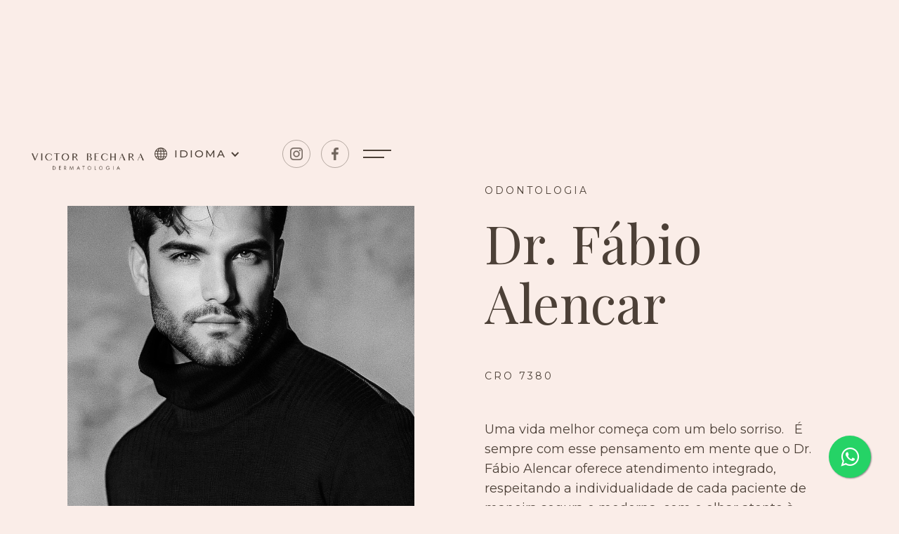

--- FILE ---
content_type: text/html
request_url: https://www.victorbechara.com.br/corpo-clinico/dr-fabio-alencar
body_size: 7254
content:
<!DOCTYPE html><!-- This site was created in Webflow. https://webflow.com --><!-- Last Published: Mon Oct 06 2025 21:36:26 GMT+0000 (Coordinated Universal Time) --><html data-wf-domain="www.victorbechara.com.br" data-wf-page="65eb47a22d1d7003667e31c8" data-wf-site="6394d0bc196c5b3dddf6c108" data-wf-collection="65eb47a22d1d7003667e31e6" data-wf-item-slug="dr-fabio-alencar"><head><meta charset="utf-8"/><title>Dr. Fábio Alencar | Odontologia | Victor Bechara - Dermatologia</title><meta content="CRO 7380" name="description"/><meta content="Dr. Fábio Alencar | Odontologia | Victor Bechara - Dermatologia" property="og:title"/><meta content="CRO 7380" property="og:description"/><meta content="https://cdn.prod.website-files.com/6394d3f0bae3e6861fe0b537/68d6ada8d81eae42a1dc38dc_IMG_6563%20(1).webp" property="og:image"/><meta content="Dr. Fábio Alencar | Odontologia | Victor Bechara - Dermatologia" property="twitter:title"/><meta content="CRO 7380" property="twitter:description"/><meta content="https://cdn.prod.website-files.com/6394d3f0bae3e6861fe0b537/68d6ada8d81eae42a1dc38dc_IMG_6563%20(1).webp" property="twitter:image"/><meta property="og:type" content="website"/><meta content="summary_large_image" name="twitter:card"/><meta content="width=device-width, initial-scale=1" name="viewport"/><meta content="Webflow" name="generator"/><link href="https://cdn.prod.website-files.com/6394d0bc196c5b3dddf6c108/css/victor-bechara.webflow.shared.7deb7bf48.css" rel="stylesheet" type="text/css"/><link href="https://fonts.googleapis.com" rel="preconnect"/><link href="https://fonts.gstatic.com" rel="preconnect" crossorigin="anonymous"/><script src="https://ajax.googleapis.com/ajax/libs/webfont/1.6.26/webfont.js" type="text/javascript"></script><script type="text/javascript">WebFont.load({  google: {    families: ["Montserrat:100,100italic,200,200italic,300,300italic,400,400italic,500,500italic,600,600italic,700,700italic,800,800italic,900,900italic","Playfair Display:regular,500,600,700,800,900,italic,500italic,600italic,700italic,800italic,900italic"]  }});</script><script type="text/javascript">!function(o,c){var n=c.documentElement,t=" w-mod-";n.className+=t+"js",("ontouchstart"in o||o.DocumentTouch&&c instanceof DocumentTouch)&&(n.className+=t+"touch")}(window,document);</script><link href="https://cdn.prod.website-files.com/6394d0bc196c5b3dddf6c108/639cdfde6affc0a179489cc8_Logo-Victor-Bechara-32.png" rel="shortcut icon" type="image/x-icon"/><link href="https://cdn.prod.website-files.com/6394d0bc196c5b3dddf6c108/639cdfe088734f36841006a3_Logo-Victor-Bechara-256.png" rel="apple-touch-icon"/></head><body><header class="header"><div data-animation="default" data-collapse="all" data-duration="800" data-easing="ease-in-out-quad" data-easing2="ease-in-out-quart" role="banner" class="navbar w-nav"><nav role="navigation" class="nav-menu w-nav-menu"><div class="flex-nav"><div class="brand-menu"><img src="https://cdn.prod.website-files.com/6394d0bc196c5b3dddf6c108/63a1f79f4e823743d59ff1e8_logo-victor-bechara-clean.png" loading="lazy" sizes="100vw" srcset="https://cdn.prod.website-files.com/6394d0bc196c5b3dddf6c108/63a1f79f4e823743d59ff1e8_logo-victor-bechara-clean-p-500.png 500w, https://cdn.prod.website-files.com/6394d0bc196c5b3dddf6c108/63a1f79f4e823743d59ff1e8_logo-victor-bechara-clean.png 500w" alt=""/></div><div class="wrapper-nav"><a href="/" class="nav-link w-nav-link">Home</a><a href="/tratamentos" class="nav-link w-nav-link">Tratamentos</a><a href="https://victorbechara.com/odontologista-fabio-alencar/" target="_blank" class="nav-link w-nav-link">Tratamentos Odontológicos</a><a href="/sobre" class="nav-link w-nav-link">Sobre</a><a href="/blog" class="nav-link w-nav-link">Blog</a><a href="/clipping" class="nav-link w-nav-link">Clipping</a><a href="/contato" class="nav-link w-nav-link">Contato</a><a href="https://www.cosmiatrianapratica.com.br/" target="_blank" class="nav-link w-nav-link">Cursos</a></div><div class="box-text-menu"><div class="text-contato span-ohone">+55 21 3807-2160</div><div class="text-contato">Av. Ataulfo De Paiva, 391 - Sala 602 – Leblon - Rio De Janeiro-RJ</div><div class="text-contato">contato@victorbechara.com.br</div></div><div class="close-menu w-nav-button"></div></div></nav><div class="nav-flex"><a href="/" class="brand w-nav-brand"><img src="https://cdn.prod.website-files.com/6394d0bc196c5b3dddf6c108/6397216a591862b75c31953e_marca-victor-bechara-dermatologia%402x.png" srcset="https://cdn.prod.website-files.com/6394d0bc196c5b3dddf6c108/6397216a591862b75c31953e_marca-victor-bechara-dermatologia%402x-p-500.png 500w, https://cdn.prod.website-files.com/6394d0bc196c5b3dddf6c108/6397216a591862b75c31953e_marca-victor-bechara-dermatologia%402x.png 500w" sizes="(max-width: 479px) 96vw, 249.99998474121094px" width="250" alt="" class="image"/></a><div class="flex-nav-drop"><div data-hover="true" data-delay="0" class="language-dropdown w-dropdown"><div class="dropdown-toggle w-dropdown-toggle"><div class="icon drop w-icon-dropdown-toggle"></div><div class="globe w-embed"><svg xmlns="http://www.w3.org/2000/svg" fill="currentColor" class="bi bi-globe" viewBox="0 0 16 16">
  <path d="M0 8a8 8 0 1 1 16 0A8 8 0 0 1 0 8zm7.5-6.923c-.67.204-1.335.82-1.887 1.855A7.97 7.97 0 0 0 5.145 4H7.5V1.077zM4.09 4a9.267 9.267 0 0 1 .64-1.539 6.7 6.7 0 0 1 .597-.933A7.025 7.025 0 0 0 2.255 4H4.09zm-.582 3.5c.03-.877.138-1.718.312-2.5H1.674a6.958 6.958 0 0 0-.656 2.5h2.49zM4.847 5a12.5 12.5 0 0 0-.338 2.5H7.5V5H4.847zM8.5 5v2.5h2.99a12.495 12.495 0 0 0-.337-2.5H8.5zM4.51 8.5a12.5 12.5 0 0 0 .337 2.5H7.5V8.5H4.51zm3.99 0V11h2.653c.187-.765.306-1.608.338-2.5H8.5zM5.145 12c.138.386.295.744.468 1.068.552 1.035 1.218 1.65 1.887 1.855V12H5.145zm.182 2.472a6.696 6.696 0 0 1-.597-.933A9.268 9.268 0 0 1 4.09 12H2.255a7.024 7.024 0 0 0 3.072 2.472zM3.82 11a13.652 13.652 0 0 1-.312-2.5h-2.49c.062.89.291 1.733.656 2.5H3.82zm6.853 3.472A7.024 7.024 0 0 0 13.745 12H11.91a9.27 9.27 0 0 1-.64 1.539 6.688 6.688 0 0 1-.597.933zM8.5 12v2.923c.67-.204 1.335-.82 1.887-1.855.173-.324.33-.682.468-1.068H8.5zm3.68-1h2.146c.365-.767.594-1.61.656-2.5h-2.49a13.65 13.65 0 0 1-.312 2.5zm2.802-3.5a6.959 6.959 0 0 0-.656-2.5H12.18c.174.782.282 1.623.312 2.5h2.49zM11.27 2.461c.247.464.462.98.64 1.539h1.835a7.024 7.024 0 0 0-3.072-2.472c.218.284.418.598.597.933zM10.855 4a7.966 7.966 0 0 0-.468-1.068C9.835 1.897 9.17 1.282 8.5 1.077V4h2.355z"/>
</svg></div><div class="text-drop-menu">idioma</div></div><nav class="language-list w-dropdown-list"><a href="#googtrans(pt|en)" data-lang="en" class="lang-select w-dropdown-link">EN</a><a href="#googtrans(pt|es)" data-lang="es" class="lang-select w-dropdown-link">ES</a><a href="#googtrans(pt|fr)" data-lang="fr" class="lang-select w-dropdown-link">FR</a><a href="#googtrans(pt|pt)" data-lang="pt" class="lang-select w-dropdown-link">PT</a></nav></div><div class="social-icon"><a href="https://www.instagram.com/drvictorbechara/" target="_blank" class="link-block w-inline-block"><img src="https://cdn.prod.website-files.com/6394d0bc196c5b3dddf6c108/63971d96d53b2c4d8cb2459d_instagram.png" loading="lazy" alt="" width="28" class="img-social"/></a><a href="https://www.facebook.com/drvictorbechara/" target="_blank" class="link-block w-inline-block"><img src="https://cdn.prod.website-files.com/6394d0bc196c5b3dddf6c108/63971d9683cc607f6702ac65_facebook.png" loading="lazy" alt="" class="img-social"/></a></div><div class="menu-button w-nav-button"></div></div></div></div></header><div class="wrapper"><section class="section-50 none-pad-mob"><div class="grid-bio"><div id="w-node-_213b0fe0-32d8-6967-1939-7adf46ae3b75-667e31c8" class="cover-bio"><img src="https://cdn.prod.website-files.com/6394d3f0bae3e6861fe0b537/68d6ada8d81eae42a1dc38dc_IMG_6563%20(1).webp" loading="lazy" alt=""/></div><div id="w-node-_213b0fe0-32d8-6967-1939-7adf46ae3b79-667e31c8" class="col-txt none-pad-top"><h5>Odontologia</h5><h1>Dr. Fábio Alencar</h1><h5>CRO 7380</h5><div class="rich-bio w-richtext"><p>Uma vida melhor começa com um belo sorriso.   É sempre com esse pensamento em mente que o Dr. Fábio Alencar oferece atendimento integrado, respeitando a individualidade de cada paciente de maneira segura e moderna, com o olhar atento à cavidade bucal e a sua inter-relação com a saúde do corpo como um todo.</p></div></div></div></section><section class="section-50 w-condition-invisible"><div class="title-center small"><h3>Mais títulos</h3></div><div class="content-center"><div class="w-dyn-bind-empty w-richtext"></div></div><section><div class="container-small"></div></section></section><section class="section-50"><div class="title-center small"><h3>Mais Sobre</h3></div><div class="content-center"><div class="rich-text-block w-richtext"><h4>Entre os principais procedimentos realizados:</h4><p>‍<br/>- Check-up preventivo<br/>- Design Digital do Sorriso  <br/>- Clareamento dental <br/>- Lentes de Contato</p><p>‍</p><h4>Tratamento personalizado e humanizado</h4><p>‍<br/>Acompanhamos de perto o tratamento de cada paciente, alinhando procedimentos ao objetivo e potencial de cada paciente, em constante busca pela excelência.</p><p>Nós percebemos que para fazer tratamentos dentários que harmonizem com a face dos pacientes, um clareamento dental minucioso e seguro, como o que o Dr. Fábio montou para execução na nossa clínica, é essencial.</p><p>O clareamento dental remove gradativamente os pigmentos fixados internamente na estrutura do dente, proporcionando um sorriso mais branco e esteticamente harmônico mas sem alterar a coloração de restaurações e porcelanas. </p><p>‍</p><p><strong>Este procedimento pode ser realizado:</strong></p><p><strong>‍<br/></strong>- No consultório, com gel clareador – ativado ou não por laser ou LED – sendo necessárias de uma a três sessões, conforme o caso;<br/>- Em casa, através do uso de moldeira e gel clareador, durante um período que pode variar de 10 a 20 dias.<br/>- Ou através da associação das duas técnicas.</p><p>O gel clareador não causa danos ao esmalte e a dentina, podendo causar apenas um pouco de sensibilidade, reversível através da suspensão da aplicação.</p><p>Durante o tratamento de clareamento dental, não é permitido fumar e nem ingerir bebidas escuras como café, vinho tinto, chá preto, refrigerantes à base de cola e suco de uva; alimentos com pigmentos como açaí e molho de tomate, bem como uso de clorexidina e soluções coloridas à base de álcool.</p><p>A duração do clareamento depende de hábitos alimentares, do não uso do cigarro e cuidados com a higiene dos dentes.</p><p><em>TJ: Não faça clareamento sem a orientação de um profissional.</em></p><p>‍</p></div><div class="rich-text-block w-condition-invisible w-dyn-bind-empty w-richtext"></div></div></section><div class="video-single w-condition-invisible w-dyn-bind-empty w-video w-embed"></div><section class="section-50"><div class="title-center"><h3>Corpo Clínico</h3></div><section><div class="container-small"><div data-delay="4000" data-animation="slide" class="team-slider-wrapper w-slider" data-autoplay="false" data-easing="ease-in-out-quad" data-hide-arrows="false" data-disable-swipe="false" data-autoplay-limit="0" data-nav-spacing="5" data-duration="600" data-infinite="true"><div class="mask w-slider-mask"><div class="equipe-slide-wrapper w-slide"><a href="/corpo-clinico/dr-victor-bechara" class="link-block-grid w-inline-block"><div class="team-block"><img loading="lazy" sizes="(max-width: 991px) 100vw, 919.9999389648438px" srcset="https://cdn.prod.website-files.com/6394d0bc196c5b3dddf6c108/63a1e26ceb7ea3c8d255ce7d_perfil-dr-victor-dermatologista-p-500.jpg 500w, https://cdn.prod.website-files.com/6394d0bc196c5b3dddf6c108/63a1e26ceb7ea3c8d255ce7d_perfil-dr-victor-dermatologista-p-800.jpg 800w, https://cdn.prod.website-files.com/6394d0bc196c5b3dddf6c108/63a1e26ceb7ea3c8d255ce7d_perfil-dr-victor-dermatologista.jpg 920w" src="https://cdn.prod.website-files.com/6394d0bc196c5b3dddf6c108/63a1e26ceb7ea3c8d255ce7d_perfil-dr-victor-dermatologista.jpg" alt="" class="capa-profissional"/><div class="team-block-info"><h4>Dr. Victor Bechara</h4><h5 class="h5-small">Dermatologista e Professor UFRJ</h5><h5 class="h5-small">CRM 52994871 | RQE 27960</h5></div></div></a></div><div class="equipe-slide-wrapper w-slide"><a href="/corpo-clinico/dra-renata-reis" class="link-block-grid w-inline-block"><div class="team-block"><img loading="lazy" sizes="(max-width: 991px) 100vw, 919.9999389648438px" srcset="https://cdn.prod.website-files.com/6394d0bc196c5b3dddf6c108/63a3327dfdf82f658150e275_dr-renata-reis-p-500.jpg 500w, https://cdn.prod.website-files.com/6394d0bc196c5b3dddf6c108/63a3327dfdf82f658150e275_dr-renata-reis-p-800.jpg 800w, https://cdn.prod.website-files.com/6394d0bc196c5b3dddf6c108/63a3327dfdf82f658150e275_dr-renata-reis.jpg 920w" src="https://cdn.prod.website-files.com/6394d0bc196c5b3dddf6c108/63a3327dfdf82f658150e275_dr-renata-reis.jpg" alt="" class="capa-profissional"/><div class="team-block-info"><h4>Dra. Renata Reis</h4><h5 class="h5-small">Cirurgiã Vascular</h5><h5 class="h5-small">CRM: 52.985295</h5></div></div></a></div><div class="equipe-slide-wrapper w-slide"><a href="https://victorbechara.com/odontologista-fabio-alencar/" target="_blank" class="link-block-grid w-inline-block"><div class="team-block"><img loading="lazy" sizes="(max-width: 767px) 100vw, 634.9715576171875px" srcset="https://cdn.prod.website-files.com/6394d0bc196c5b3dddf6c108/6611bd2e2adb5bef0e57a27f_Captura%20de%20tela%202024-04-06%20182204-p-500.png 500w, https://cdn.prod.website-files.com/6394d0bc196c5b3dddf6c108/6611bd2e2adb5bef0e57a27f_Captura%20de%20tela%202024-04-06%20182204.png 635w" src="https://cdn.prod.website-files.com/6394d0bc196c5b3dddf6c108/6611bd2e2adb5bef0e57a27f_Captura%20de%20tela%202024-04-06%20182204.png" alt="" class="capa-profissional"/><div class="team-block-info"><h4>Dr. Fábio Alencar</h4><h5 class="h5-small">odontologista</h5><h5 class="h5-small">CRO: 7380</h5></div></div></a></div><div class="equipe-slide-wrapper w-slide"><a href="/corpo-clinico/dra-erika-carneiro" class="link-block-grid w-inline-block"><div class="team-block"><img loading="lazy" sizes="(max-width: 1279px) 100vw, 1113.9771728515625px" srcset="https://cdn.prod.website-files.com/6394d0bc196c5b3dddf6c108/66742cdb3ed3081fa3cad84c_WhatsApp%20Image%202024-06-17%20at%2014.17.34-p-500.jpeg 500w, https://cdn.prod.website-files.com/6394d0bc196c5b3dddf6c108/66742cdb3ed3081fa3cad84c_WhatsApp%20Image%202024-06-17%20at%2014.17.34-p-800.jpeg 800w, https://cdn.prod.website-files.com/6394d0bc196c5b3dddf6c108/66742cdb3ed3081fa3cad84c_WhatsApp%20Image%202024-06-17%20at%2014.17.34.jpeg 1114w" src="https://cdn.prod.website-files.com/6394d0bc196c5b3dddf6c108/66742cdb3ed3081fa3cad84c_WhatsApp%20Image%202024-06-17%20at%2014.17.34.jpeg" alt="" class="capa-profissional"/><div class="team-block-info"><h4 class="team-member-name-two">Dra. Erika Carneiro</h4><h5 class="h5-small">DERMATOLOGIA CLÍNICA</h5><h5 class="h5-small">CRM 52-0116178-4</h5></div></div></a></div><div class="equipe-slide-wrapper w-slide"><a href="/corpo-clinico/dra-gioconda-miranda" class="link-block-grid w-inline-block"><div class="team-block"><img loading="lazy" sizes="(max-width: 991px) 100vw, 919.9999389648438px" srcset="https://cdn.prod.website-files.com/6394d0bc196c5b3dddf6c108/639c4427b398f43e21587cd1_Dra-Gioconda-Miranda-aerate-p-500.jpg 500w, https://cdn.prod.website-files.com/6394d0bc196c5b3dddf6c108/639c4427b398f43e21587cd1_Dra-Gioconda-Miranda-aerate-p-800.jpg 800w, https://cdn.prod.website-files.com/6394d0bc196c5b3dddf6c108/639c4427b398f43e21587cd1_Dra-Gioconda-Miranda-aerate.jpg 920w" src="https://cdn.prod.website-files.com/6394d0bc196c5b3dddf6c108/639c4427b398f43e21587cd1_Dra-Gioconda-Miranda-aerate.jpg" alt="" class="capa-profissional"/><div class="team-block-info"><h4 class="team-member-name-two">Dra. Gioconda Miranda</h4><h5 class="h5-small">Fisioterapeuta</h5><h5 class="h5-small">Crefito: 2 153.097-F</h5></div></div></a></div><div class="equipe-slide-wrapper w-slide"><a href="/corpo-clinico/dr-bruno-dourado" class="link-block-grid w-inline-block"><div class="team-block"><img src="https://cdn.prod.website-files.com/6394d0bc196c5b3dddf6c108/63b710e49271ac5ea223f42d_Dr-eduardo.jpg" loading="lazy" sizes="(max-width: 991px) 100vw, 919.9999389648438px" srcset="https://cdn.prod.website-files.com/6394d0bc196c5b3dddf6c108/63b710e49271ac5ea223f42d_Dr-eduardo-p-500.jpg 500w, https://cdn.prod.website-files.com/6394d0bc196c5b3dddf6c108/63b710e49271ac5ea223f42d_Dr-eduardo-p-800.jpg 800w, https://cdn.prod.website-files.com/6394d0bc196c5b3dddf6c108/63b710e49271ac5ea223f42d_Dr-eduardo.jpg 920w" alt="" class="capa-profissional"/><div class="team-block-info"><h4 class="team-member-name-two">Dr. Bruno Lifchitz</h4><h5 class="h5-small">Ginecologista, Obstetra e Sexólogo clínico</h5><h5 class="h5-small">CRM: 521032488 | RQE: 41333</h5></div></div></a></div></div><div class="team-slider-arrow w-slider-arrow-left"><div class="w-icon-slider-left"></div></div><div class="team-slider-arrow w-slider-arrow-right"><div class="w-icon-slider-right"></div></div><div class="team-slider-nav w-slider-nav w-slider-nav-invert w-round"></div></div></div></section></section><section class="section-50"><div class="title-center"><h5>tratamentos</h5><h3>Mais buscados</h3></div><div class="container-small"><div class="w-dyn-list"><div role="list" class="grid-2-x-2 w-dyn-items"><div role="listitem" class="w-dyn-item"><a href="/tratamentos/coolsculpting" class="link-card w-inline-block"><div>CoolSculpting</div><div class="more"></div></a></div><div role="listitem" class="w-dyn-item"><a href="/tratamentos/drenagem-metodo-renata-franca" class="link-card w-inline-block"><div>Drenagem Método Renata França</div><div class="more"></div></a></div><div role="listitem" class="w-dyn-item"><a href="/tratamentos/emface-copy" class="link-card w-inline-block"><div>Emface</div><div class="more"></div></a></div><div role="listitem" class="w-dyn-item"><a href="/tratamentos/fios-pdo" class="link-card w-inline-block"><div>Fios PDO</div><div class="more"></div></a></div><div role="listitem" class="w-dyn-item"><a href="/tratamentos/liftera-corpo" class="link-card w-inline-block"><div>Liftera</div><div class="more"></div></a></div><div role="listitem" class="w-dyn-item"><a href="/tratamentos/peeling-de-fenol-copy" class="link-card w-inline-block"><div>Peeling de fenol</div><div class="more"></div></a></div></div></div></div></section></div><section class="footer-light"><div class="wrapper"><div class="footer-wrapper-two display-none"><a href="/" class="footer-brand w-inline-block"><img src="https://cdn.prod.website-files.com/6394d0bc196c5b3dddf6c108/6397216a591862b75c31953e_marca-victor-bechara-dermatologia%402x.png" loading="lazy" width="250" alt="" sizes="(max-width: 479px) 100vw, (max-width: 991px) 250px, (max-width: 1439px) 25vw, 250px" srcset="https://cdn.prod.website-files.com/6394d0bc196c5b3dddf6c108/6397216a591862b75c31953e_marca-victor-bechara-dermatologia%402x-p-500.png 500w, https://cdn.prod.website-files.com/6394d0bc196c5b3dddf6c108/6397216a591862b75c31953e_marca-victor-bechara-dermatologia%402x.png 500w"/></a><div class="footer-block-two"><div class="footer-title">Sobre</div><a href="/sobre" class="footer-link-two">A Clínica</a><a href="#" class="footer-link-two">Onde Estamos</a><a href="/contato" class="footer-link-two">Contato</a></div><div class="footer-block-two"><div class="footer-title">Tratamentos</div><a href="/procedimentos" class="footer-link-two">Procedimentos</a><a href="/tratamentos-esteticos" class="footer-link-two">Tratamentos estéticos</a><a href="/tratamentos/pequenas-cirurgias-em-consultorio" class="footer-link-two">Tratamentos cirúrgicos</a></div><div class="footer-form w-form"><form id="wf-form-Footer-Form" name="wf-form-Footer-Form" data-name="Footer Form" method="get" class="footer-form-container" data-wf-page-id="65eb47a22d1d7003667e31c8" data-wf-element-id="3dc0cf3f-212a-66b5-baa4-65e6a10cd623"><div class="footer-title">Inscreva-se</div><div class="footer-form-block"><input class="footer-form-field w-input" maxlength="256" name="Footer-Email-4" data-name="Footer Email 4" aria-label="Get product updates" placeholder="Cadastre-se e receba novidades" type="email" id="Footer-Email-4" required=""/><input type="submit" data-wait="Please wait..." class="footer-form-submit w-button" value=""/></div></form><div class="w-form-done"><div>Thank you! Your submission has been received!</div></div><div class="w-form-fail"><div>Oops! Something went wrong while submitting the form.</div></div></div></div><div class="footer-bottom"><div class="footer-copyright">© 2024 Victor Bechara - Dermatologia</div><div class="social-icon"><a href="https://www.instagram.com/drvictorbechara/" target="_blank" class="link-block w-inline-block"><img src="https://cdn.prod.website-files.com/6394d0bc196c5b3dddf6c108/63971d96d53b2c4d8cb2459d_instagram.png" loading="lazy" alt="" width="28" class="img-social"/></a><a href="https://www.facebook.com/drvictorbechara/" target="_blank" class="link-block w-inline-block"><img src="https://cdn.prod.website-files.com/6394d0bc196c5b3dddf6c108/63971d9683cc607f6702ac65_facebook.png" loading="lazy" alt="" class="img-social"/></a></div></div></div></section><a href="#" class="whatsapp-fixed w-inline-block"><div class="full-embed w-embed w-script"><!-- Event snippet for Whatzapp / nova conversão conversion page
In your html page, add the snippet and call gtag_report_conversion when someone clicks on the chosen link or button. -->
<script>
function gtag_report_conversion(url) {
  var callback = function () {
    if (typeof(url) != 'undefined') {
      window.location = url;
    }
  };
  gtag('event', 'conversion', {
      'send_to': 'AW-306005192/WLjrCNGympkYEMiJ9ZEB',
      'event_callback': callback
  });
  return false;
}
</script></div><div class="full-embed w-embed"><link rel="stylesheet" href="https://maxcdn.bootstrapcdn.com/font-awesome/4.5.0/css/font-awesome.min.css">
<a href="https://wa.me/5521999991639?text=Ol%C3%A1!%20Gostaria%20de%20mais%20informa%C3%A7%C3%B5es%20s%EF%BB%BF%E2%80%8C%E2%80%8C%E2%80%8C%E2%80%8B%E2%80%8B%E2%80%8C%E2%81%A0%E2%80%8C%E2%80%8C%E2%80%8B%E2%80%8B%E2%80%8C%E2%80%8B%E2%80%8B%E2%81%A0%E2%80%8C%E2%80%8C%E2%80%8B%E2%80%8B%E2%80%8B%E2%80%8B%E2%80%8C%E2%81%A0%E2%80%8C%E2%80%8C%E2%80%8B%E2%80%8C%E2%80%8B%E2%80%8C%E2%81%A0%E2%80%8C%E2%80%8C%E2%80%8B%E2%80%8B%E2%80%8C%E2%80%8B%E2%80%8B%E2%81%A0%E2%80%8C%E2%80%8C%E2%80%8B%E2%80%8C%E2%80%8B%E2%80%8B%E2%81%A0%E2%80%8C%E2%80%8C%E2%80%8B%E2%80%8B%E2%80%8C%E2%80%8C%E2%80%8B%E2%81%A0%E2%80%8C%E2%80%8C%E2%80%8B%E2%80%8B%E2%80%8B%E2%80%8C%E2%81%A0%E2%80%8C%E2%80%8B%E2%80%8C%E2%80%8C%E2%80%8B%E2%80%8C%E2%81%A0%E2%80%8C%E2%80%8C%E2%80%8B%E2%80%8C%E2%80%8C%E2%80%8C%E2%81%A0%E2%80%8C%E2%80%8C%E2%80%8B%E2%80%8B%E2%80%8C%E2%80%8B%E2%81%A0%E2%80%8C%E2%80%8C%E2%80%8B%E2%80%8B%E2%80%8B%E2%80%8C%E2%80%8C%E2%81%A0%E2%80%8C%E2%80%8C%E2%80%8B%E2%80%8B%E2%80%8C%E2%80%8B%E2%80%8C%E2%81%A0%E2%80%8C%E2%80%8B%E2%80%8C%E2%80%8C%E2%80%8B%E2%80%8C%E2%81%A0%E2%80%8C%E2%80%8C%E2%80%8B%E2%80%8C%E2%80%8B%E2%80%8B%E2%81%A0%E2%80%8C%E2%80%8C%E2%80%8B%E2%80%8B%E2%80%8B%E2%80%8C%E2%81%A0%E2%80%8C%E2%80%8C%E2%80%8B%E2%80%8B%E2%80%8C%E2%80%8C%E2%81%A0%E2%80%8C%E2%80%8C%E2%80%8B%E2%80%8B%E2%80%8C%E2%80%8C%E2%81%A0%E2%80%8C%E2%80%8B%E2%80%8C%E2%80%8C%E2%80%8B%E2%80%8C%E2%81%A0%E2%80%8C%E2%80%8C%E2%80%8B%E2%80%8B%E2%80%8B%E2%80%8C%E2%80%8B%E2%81%A0%E2%80%8C%E2%80%8C%E2%80%8B%E2%80%8B%E2%80%8B%E2%80%8B%E2%81%A0%E2%80%8C%E2%80%8C%E2%80%8B%E2%80%8B%E2%80%8C%E2%80%8B%E2%81%A0%E2%80%8C%E2%80%8C%E2%80%8B%E2%80%8B%E2%80%8C%E2%80%8C%E2%80%8B%E2%81%A0%E2%80%8C%E2%80%8B%E2%80%8C%E2%80%8C%E2%80%8B%E2%80%8C%E2%81%A0%E2%80%8C%E2%80%8C%E2%80%8C%E2%80%8B%E2%80%8B%E2%80%8C%E2%81%A0%E2%80%8C%E2%80%8C%E2%80%8B%E2%80%8B%E2%80%8B%E2%80%8B%E2%80%8C%E2%81%A0%E2%80%8C%E2%80%8C%E2%80%8B%E2%80%8B%E2%80%8B%E2%80%8C%E2%80%8C%E2%81%A0%E2%80%8C%E2%80%8C%E2%80%8B%E2%80%8C%E2%80%8C%E2%80%8C%E2%81%A0%E2%80%8C%E2%80%8C%E2%80%8B%E2%80%8B%E2%80%8C%E2%80%8B%E2%81%A0%E2%80%8C%E2%80%8C%E2%80%8C%E2%80%8B%E2%80%8B%E2%80%8B%E2%81%A0%E2%80%8C%E2%80%8C%E2%80%8B%E2%80%8B%E2%80%8B%E2%80%8C%E2%80%8C%E2%81%A0%E2%80%8C%E2%80%8C%E2%80%8B%E2%80%8C%E2%80%8C%E2%80%8C%E2%81%A0%E2%80%8C%E2%80%8C%E2%80%8B%E2%80%8C%E2%80%8C%E2%80%8B%E2%81%A0%E2%80%8C%E2%80%8C%E2%80%8B%E2%80%8B%E2%80%8B%E2%80%8C%E2%80%8B%E2%81%A0%E2%80%8C%E2%80%8C%E2%80%8B%E2%80%8B%E2%80%8C%E2%80%8B%E2%80%8C%E2%81%A0%E2%80%8C%E2%80%8C%E2%80%8B%E2%80%8B%E2%80%8C%E2%80%8C%EF%BB%BFobre%20os%20procedimentos" style="position:fixed;width:60px;height:60px;bottom:40px;right:40px;background-color:#25d366;color:#FFF;border-radius:50px;text-align:center;font-size:30px;box-shadow: 1px 1px 2px #888;
  z-index:1000;" target="_blank">
<i style="margin-top:16px" class="fa fa-whatsapp"></i>
</a></div></a><script src="https://d3e54v103j8qbb.cloudfront.net/js/jquery-3.5.1.min.dc5e7f18c8.js?site=6394d0bc196c5b3dddf6c108" type="text/javascript" integrity="sha256-9/aliU8dGd2tb6OSsuzixeV4y/faTqgFtohetphbbj0=" crossorigin="anonymous"></script><script src="https://cdn.prod.website-files.com/6394d0bc196c5b3dddf6c108/js/webflow.schunk.36b8fb49256177c8.js" type="text/javascript"></script><script src="https://cdn.prod.website-files.com/6394d0bc196c5b3dddf6c108/js/webflow.schunk.286d04da0c508597.js" type="text/javascript"></script><script src="https://cdn.prod.website-files.com/6394d0bc196c5b3dddf6c108/js/webflow.9a276c71.c1be75f9d804c2d9.js" type="text/javascript"></script></body></html>

--- FILE ---
content_type: text/css
request_url: https://cdn.prod.website-files.com/6394d0bc196c5b3dddf6c108/css/victor-bechara.webflow.shared.7deb7bf48.css
body_size: 24859
content:
html {
  -webkit-text-size-adjust: 100%;
  -ms-text-size-adjust: 100%;
  font-family: sans-serif;
}

body {
  margin: 0;
}

article, aside, details, figcaption, figure, footer, header, hgroup, main, menu, nav, section, summary {
  display: block;
}

audio, canvas, progress, video {
  vertical-align: baseline;
  display: inline-block;
}

audio:not([controls]) {
  height: 0;
  display: none;
}

[hidden], template {
  display: none;
}

a {
  background-color: #0000;
}

a:active, a:hover {
  outline: 0;
}

abbr[title] {
  border-bottom: 1px dotted;
}

b, strong {
  font-weight: bold;
}

dfn {
  font-style: italic;
}

h1 {
  margin: .67em 0;
  font-size: 2em;
}

mark {
  color: #000;
  background: #ff0;
}

small {
  font-size: 80%;
}

sub, sup {
  vertical-align: baseline;
  font-size: 75%;
  line-height: 0;
  position: relative;
}

sup {
  top: -.5em;
}

sub {
  bottom: -.25em;
}

img {
  border: 0;
}

svg:not(:root) {
  overflow: hidden;
}

hr {
  box-sizing: content-box;
  height: 0;
}

pre {
  overflow: auto;
}

code, kbd, pre, samp {
  font-family: monospace;
  font-size: 1em;
}

button, input, optgroup, select, textarea {
  color: inherit;
  font: inherit;
  margin: 0;
}

button {
  overflow: visible;
}

button, select {
  text-transform: none;
}

button, html input[type="button"], input[type="reset"] {
  -webkit-appearance: button;
  cursor: pointer;
}

button[disabled], html input[disabled] {
  cursor: default;
}

button::-moz-focus-inner, input::-moz-focus-inner {
  border: 0;
  padding: 0;
}

input {
  line-height: normal;
}

input[type="checkbox"], input[type="radio"] {
  box-sizing: border-box;
  padding: 0;
}

input[type="number"]::-webkit-inner-spin-button, input[type="number"]::-webkit-outer-spin-button {
  height: auto;
}

input[type="search"] {
  -webkit-appearance: none;
}

input[type="search"]::-webkit-search-cancel-button, input[type="search"]::-webkit-search-decoration {
  -webkit-appearance: none;
}

legend {
  border: 0;
  padding: 0;
}

textarea {
  overflow: auto;
}

optgroup {
  font-weight: bold;
}

table {
  border-collapse: collapse;
  border-spacing: 0;
}

td, th {
  padding: 0;
}

@font-face {
  font-family: webflow-icons;
  src: url("[data-uri]") format("truetype");
  font-weight: normal;
  font-style: normal;
}

[class^="w-icon-"], [class*=" w-icon-"] {
  speak: none;
  font-variant: normal;
  text-transform: none;
  -webkit-font-smoothing: antialiased;
  -moz-osx-font-smoothing: grayscale;
  font-style: normal;
  font-weight: normal;
  line-height: 1;
  font-family: webflow-icons !important;
}

.w-icon-slider-right:before {
  content: "";
}

.w-icon-slider-left:before {
  content: "";
}

.w-icon-nav-menu:before {
  content: "";
}

.w-icon-arrow-down:before, .w-icon-dropdown-toggle:before {
  content: "";
}

.w-icon-file-upload-remove:before {
  content: "";
}

.w-icon-file-upload-icon:before {
  content: "";
}

* {
  box-sizing: border-box;
}

html {
  height: 100%;
}

body {
  color: #333;
  background-color: #fff;
  min-height: 100%;
  margin: 0;
  font-family: Arial, sans-serif;
  font-size: 14px;
  line-height: 20px;
}

img {
  vertical-align: middle;
  max-width: 100%;
  display: inline-block;
}

html.w-mod-touch * {
  background-attachment: scroll !important;
}

.w-block {
  display: block;
}

.w-inline-block {
  max-width: 100%;
  display: inline-block;
}

.w-clearfix:before, .w-clearfix:after {
  content: " ";
  grid-area: 1 / 1 / 2 / 2;
  display: table;
}

.w-clearfix:after {
  clear: both;
}

.w-hidden {
  display: none;
}

.w-button {
  color: #fff;
  line-height: inherit;
  cursor: pointer;
  background-color: #3898ec;
  border: 0;
  border-radius: 0;
  padding: 9px 15px;
  text-decoration: none;
  display: inline-block;
}

input.w-button {
  -webkit-appearance: button;
}

html[data-w-dynpage] [data-w-cloak] {
  color: #0000 !important;
}

.w-code-block {
  margin: unset;
}

pre.w-code-block code {
  all: inherit;
}

.w-optimization {
  display: contents;
}

.w-webflow-badge, .w-webflow-badge > img {
  box-sizing: unset;
  width: unset;
  height: unset;
  max-height: unset;
  max-width: unset;
  min-height: unset;
  min-width: unset;
  margin: unset;
  padding: unset;
  float: unset;
  clear: unset;
  border: unset;
  border-radius: unset;
  background: unset;
  background-image: unset;
  background-position: unset;
  background-size: unset;
  background-repeat: unset;
  background-origin: unset;
  background-clip: unset;
  background-attachment: unset;
  background-color: unset;
  box-shadow: unset;
  transform: unset;
  direction: unset;
  font-family: unset;
  font-weight: unset;
  color: unset;
  font-size: unset;
  line-height: unset;
  font-style: unset;
  font-variant: unset;
  text-align: unset;
  letter-spacing: unset;
  -webkit-text-decoration: unset;
  text-decoration: unset;
  text-indent: unset;
  text-transform: unset;
  list-style-type: unset;
  text-shadow: unset;
  vertical-align: unset;
  cursor: unset;
  white-space: unset;
  word-break: unset;
  word-spacing: unset;
  word-wrap: unset;
  transition: unset;
}

.w-webflow-badge {
  white-space: nowrap;
  cursor: pointer;
  box-shadow: 0 0 0 1px #0000001a, 0 1px 3px #0000001a;
  visibility: visible !important;
  opacity: 1 !important;
  z-index: 2147483647 !important;
  color: #aaadb0 !important;
  overflow: unset !important;
  background-color: #fff !important;
  border-radius: 3px !important;
  width: auto !important;
  height: auto !important;
  margin: 0 !important;
  padding: 6px !important;
  font-size: 12px !important;
  line-height: 14px !important;
  text-decoration: none !important;
  display: inline-block !important;
  position: fixed !important;
  inset: auto 12px 12px auto !important;
  transform: none !important;
}

.w-webflow-badge > img {
  position: unset;
  visibility: unset !important;
  opacity: 1 !important;
  vertical-align: middle !important;
  display: inline-block !important;
}

h1, h2, h3, h4, h5, h6 {
  margin-bottom: 10px;
  font-weight: bold;
}

h1 {
  margin-top: 20px;
  font-size: 38px;
  line-height: 44px;
}

h2 {
  margin-top: 20px;
  font-size: 32px;
  line-height: 36px;
}

h3 {
  margin-top: 20px;
  font-size: 24px;
  line-height: 30px;
}

h4 {
  margin-top: 10px;
  font-size: 18px;
  line-height: 24px;
}

h5 {
  margin-top: 10px;
  font-size: 14px;
  line-height: 20px;
}

h6 {
  margin-top: 10px;
  font-size: 12px;
  line-height: 18px;
}

p {
  margin-top: 0;
  margin-bottom: 10px;
}

blockquote {
  border-left: 5px solid #e2e2e2;
  margin: 0 0 10px;
  padding: 10px 20px;
  font-size: 18px;
  line-height: 22px;
}

figure {
  margin: 0 0 10px;
}

figcaption {
  text-align: center;
  margin-top: 5px;
}

ul, ol {
  margin-top: 0;
  margin-bottom: 10px;
  padding-left: 40px;
}

.w-list-unstyled {
  padding-left: 0;
  list-style: none;
}

.w-embed:before, .w-embed:after {
  content: " ";
  grid-area: 1 / 1 / 2 / 2;
  display: table;
}

.w-embed:after {
  clear: both;
}

.w-video {
  width: 100%;
  padding: 0;
  position: relative;
}

.w-video iframe, .w-video object, .w-video embed {
  border: none;
  width: 100%;
  height: 100%;
  position: absolute;
  top: 0;
  left: 0;
}

fieldset {
  border: 0;
  margin: 0;
  padding: 0;
}

button, [type="button"], [type="reset"] {
  cursor: pointer;
  -webkit-appearance: button;
  border: 0;
}

.w-form {
  margin: 0 0 15px;
}

.w-form-done {
  text-align: center;
  background-color: #ddd;
  padding: 20px;
  display: none;
}

.w-form-fail {
  background-color: #ffdede;
  margin-top: 10px;
  padding: 10px;
  display: none;
}

label {
  margin-bottom: 5px;
  font-weight: bold;
  display: block;
}

.w-input, .w-select {
  color: #333;
  vertical-align: middle;
  background-color: #fff;
  border: 1px solid #ccc;
  width: 100%;
  height: 38px;
  margin-bottom: 10px;
  padding: 8px 12px;
  font-size: 14px;
  line-height: 1.42857;
  display: block;
}

.w-input::placeholder, .w-select::placeholder {
  color: #999;
}

.w-input:focus, .w-select:focus {
  border-color: #3898ec;
  outline: 0;
}

.w-input[disabled], .w-select[disabled], .w-input[readonly], .w-select[readonly], fieldset[disabled] .w-input, fieldset[disabled] .w-select {
  cursor: not-allowed;
}

.w-input[disabled]:not(.w-input-disabled), .w-select[disabled]:not(.w-input-disabled), .w-input[readonly], .w-select[readonly], fieldset[disabled]:not(.w-input-disabled) .w-input, fieldset[disabled]:not(.w-input-disabled) .w-select {
  background-color: #eee;
}

textarea.w-input, textarea.w-select {
  height: auto;
}

.w-select {
  background-color: #f3f3f3;
}

.w-select[multiple] {
  height: auto;
}

.w-form-label {
  cursor: pointer;
  margin-bottom: 0;
  font-weight: normal;
  display: inline-block;
}

.w-radio {
  margin-bottom: 5px;
  padding-left: 20px;
  display: block;
}

.w-radio:before, .w-radio:after {
  content: " ";
  grid-area: 1 / 1 / 2 / 2;
  display: table;
}

.w-radio:after {
  clear: both;
}

.w-radio-input {
  float: left;
  margin: 3px 0 0 -20px;
  line-height: normal;
}

.w-file-upload {
  margin-bottom: 10px;
  display: block;
}

.w-file-upload-input {
  opacity: 0;
  z-index: -100;
  width: .1px;
  height: .1px;
  position: absolute;
  overflow: hidden;
}

.w-file-upload-default, .w-file-upload-uploading, .w-file-upload-success {
  color: #333;
  display: inline-block;
}

.w-file-upload-error {
  margin-top: 10px;
  display: block;
}

.w-file-upload-default.w-hidden, .w-file-upload-uploading.w-hidden, .w-file-upload-error.w-hidden, .w-file-upload-success.w-hidden {
  display: none;
}

.w-file-upload-uploading-btn {
  cursor: pointer;
  background-color: #fafafa;
  border: 1px solid #ccc;
  margin: 0;
  padding: 8px 12px;
  font-size: 14px;
  font-weight: normal;
  display: flex;
}

.w-file-upload-file {
  background-color: #fafafa;
  border: 1px solid #ccc;
  flex-grow: 1;
  justify-content: space-between;
  margin: 0;
  padding: 8px 9px 8px 11px;
  display: flex;
}

.w-file-upload-file-name {
  font-size: 14px;
  font-weight: normal;
  display: block;
}

.w-file-remove-link {
  cursor: pointer;
  width: auto;
  height: auto;
  margin-top: 3px;
  margin-left: 10px;
  padding: 3px;
  display: block;
}

.w-icon-file-upload-remove {
  margin: auto;
  font-size: 10px;
}

.w-file-upload-error-msg {
  color: #ea384c;
  padding: 2px 0;
  display: inline-block;
}

.w-file-upload-info {
  padding: 0 12px;
  line-height: 38px;
  display: inline-block;
}

.w-file-upload-label {
  cursor: pointer;
  background-color: #fafafa;
  border: 1px solid #ccc;
  margin: 0;
  padding: 8px 12px;
  font-size: 14px;
  font-weight: normal;
  display: inline-block;
}

.w-icon-file-upload-icon, .w-icon-file-upload-uploading {
  width: 20px;
  margin-right: 8px;
  display: inline-block;
}

.w-icon-file-upload-uploading {
  height: 20px;
}

.w-container {
  max-width: 940px;
  margin-left: auto;
  margin-right: auto;
}

.w-container:before, .w-container:after {
  content: " ";
  grid-area: 1 / 1 / 2 / 2;
  display: table;
}

.w-container:after {
  clear: both;
}

.w-container .w-row {
  margin-left: -10px;
  margin-right: -10px;
}

.w-row:before, .w-row:after {
  content: " ";
  grid-area: 1 / 1 / 2 / 2;
  display: table;
}

.w-row:after {
  clear: both;
}

.w-row .w-row {
  margin-left: 0;
  margin-right: 0;
}

.w-col {
  float: left;
  width: 100%;
  min-height: 1px;
  padding-left: 10px;
  padding-right: 10px;
  position: relative;
}

.w-col .w-col {
  padding-left: 0;
  padding-right: 0;
}

.w-col-1 {
  width: 8.33333%;
}

.w-col-2 {
  width: 16.6667%;
}

.w-col-3 {
  width: 25%;
}

.w-col-4 {
  width: 33.3333%;
}

.w-col-5 {
  width: 41.6667%;
}

.w-col-6 {
  width: 50%;
}

.w-col-7 {
  width: 58.3333%;
}

.w-col-8 {
  width: 66.6667%;
}

.w-col-9 {
  width: 75%;
}

.w-col-10 {
  width: 83.3333%;
}

.w-col-11 {
  width: 91.6667%;
}

.w-col-12 {
  width: 100%;
}

.w-hidden-main {
  display: none !important;
}

@media screen and (max-width: 991px) {
  .w-container {
    max-width: 728px;
  }

  .w-hidden-main {
    display: inherit !important;
  }

  .w-hidden-medium {
    display: none !important;
  }

  .w-col-medium-1 {
    width: 8.33333%;
  }

  .w-col-medium-2 {
    width: 16.6667%;
  }

  .w-col-medium-3 {
    width: 25%;
  }

  .w-col-medium-4 {
    width: 33.3333%;
  }

  .w-col-medium-5 {
    width: 41.6667%;
  }

  .w-col-medium-6 {
    width: 50%;
  }

  .w-col-medium-7 {
    width: 58.3333%;
  }

  .w-col-medium-8 {
    width: 66.6667%;
  }

  .w-col-medium-9 {
    width: 75%;
  }

  .w-col-medium-10 {
    width: 83.3333%;
  }

  .w-col-medium-11 {
    width: 91.6667%;
  }

  .w-col-medium-12 {
    width: 100%;
  }

  .w-col-stack {
    width: 100%;
    left: auto;
    right: auto;
  }
}

@media screen and (max-width: 767px) {
  .w-hidden-main, .w-hidden-medium {
    display: inherit !important;
  }

  .w-hidden-small {
    display: none !important;
  }

  .w-row, .w-container .w-row {
    margin-left: 0;
    margin-right: 0;
  }

  .w-col {
    width: 100%;
    left: auto;
    right: auto;
  }

  .w-col-small-1 {
    width: 8.33333%;
  }

  .w-col-small-2 {
    width: 16.6667%;
  }

  .w-col-small-3 {
    width: 25%;
  }

  .w-col-small-4 {
    width: 33.3333%;
  }

  .w-col-small-5 {
    width: 41.6667%;
  }

  .w-col-small-6 {
    width: 50%;
  }

  .w-col-small-7 {
    width: 58.3333%;
  }

  .w-col-small-8 {
    width: 66.6667%;
  }

  .w-col-small-9 {
    width: 75%;
  }

  .w-col-small-10 {
    width: 83.3333%;
  }

  .w-col-small-11 {
    width: 91.6667%;
  }

  .w-col-small-12 {
    width: 100%;
  }
}

@media screen and (max-width: 479px) {
  .w-container {
    max-width: none;
  }

  .w-hidden-main, .w-hidden-medium, .w-hidden-small {
    display: inherit !important;
  }

  .w-hidden-tiny {
    display: none !important;
  }

  .w-col {
    width: 100%;
  }

  .w-col-tiny-1 {
    width: 8.33333%;
  }

  .w-col-tiny-2 {
    width: 16.6667%;
  }

  .w-col-tiny-3 {
    width: 25%;
  }

  .w-col-tiny-4 {
    width: 33.3333%;
  }

  .w-col-tiny-5 {
    width: 41.6667%;
  }

  .w-col-tiny-6 {
    width: 50%;
  }

  .w-col-tiny-7 {
    width: 58.3333%;
  }

  .w-col-tiny-8 {
    width: 66.6667%;
  }

  .w-col-tiny-9 {
    width: 75%;
  }

  .w-col-tiny-10 {
    width: 83.3333%;
  }

  .w-col-tiny-11 {
    width: 91.6667%;
  }

  .w-col-tiny-12 {
    width: 100%;
  }
}

.w-widget {
  position: relative;
}

.w-widget-map {
  width: 100%;
  height: 400px;
}

.w-widget-map label {
  width: auto;
  display: inline;
}

.w-widget-map img {
  max-width: inherit;
}

.w-widget-map .gm-style-iw {
  text-align: center;
}

.w-widget-map .gm-style-iw > button {
  display: none !important;
}

.w-widget-twitter {
  overflow: hidden;
}

.w-widget-twitter-count-shim {
  vertical-align: top;
  text-align: center;
  background: #fff;
  border: 1px solid #758696;
  border-radius: 3px;
  width: 28px;
  height: 20px;
  display: inline-block;
  position: relative;
}

.w-widget-twitter-count-shim * {
  pointer-events: none;
  -webkit-user-select: none;
  user-select: none;
}

.w-widget-twitter-count-shim .w-widget-twitter-count-inner {
  text-align: center;
  color: #999;
  font-family: serif;
  font-size: 15px;
  line-height: 12px;
  position: relative;
}

.w-widget-twitter-count-shim .w-widget-twitter-count-clear {
  display: block;
  position: relative;
}

.w-widget-twitter-count-shim.w--large {
  width: 36px;
  height: 28px;
}

.w-widget-twitter-count-shim.w--large .w-widget-twitter-count-inner {
  font-size: 18px;
  line-height: 18px;
}

.w-widget-twitter-count-shim:not(.w--vertical) {
  margin-left: 5px;
  margin-right: 8px;
}

.w-widget-twitter-count-shim:not(.w--vertical).w--large {
  margin-left: 6px;
}

.w-widget-twitter-count-shim:not(.w--vertical):before, .w-widget-twitter-count-shim:not(.w--vertical):after {
  content: " ";
  pointer-events: none;
  border: solid #0000;
  width: 0;
  height: 0;
  position: absolute;
  top: 50%;
  left: 0;
}

.w-widget-twitter-count-shim:not(.w--vertical):before {
  border-width: 4px;
  border-color: #75869600 #5d6c7b #75869600 #75869600;
  margin-top: -4px;
  margin-left: -9px;
}

.w-widget-twitter-count-shim:not(.w--vertical).w--large:before {
  border-width: 5px;
  margin-top: -5px;
  margin-left: -10px;
}

.w-widget-twitter-count-shim:not(.w--vertical):after {
  border-width: 4px;
  border-color: #fff0 #fff #fff0 #fff0;
  margin-top: -4px;
  margin-left: -8px;
}

.w-widget-twitter-count-shim:not(.w--vertical).w--large:after {
  border-width: 5px;
  margin-top: -5px;
  margin-left: -9px;
}

.w-widget-twitter-count-shim.w--vertical {
  width: 61px;
  height: 33px;
  margin-bottom: 8px;
}

.w-widget-twitter-count-shim.w--vertical:before, .w-widget-twitter-count-shim.w--vertical:after {
  content: " ";
  pointer-events: none;
  border: solid #0000;
  width: 0;
  height: 0;
  position: absolute;
  top: 100%;
  left: 50%;
}

.w-widget-twitter-count-shim.w--vertical:before {
  border-width: 5px;
  border-color: #5d6c7b #75869600 #75869600;
  margin-left: -5px;
}

.w-widget-twitter-count-shim.w--vertical:after {
  border-width: 4px;
  border-color: #fff #fff0 #fff0;
  margin-left: -4px;
}

.w-widget-twitter-count-shim.w--vertical .w-widget-twitter-count-inner {
  font-size: 18px;
  line-height: 22px;
}

.w-widget-twitter-count-shim.w--vertical.w--large {
  width: 76px;
}

.w-background-video {
  color: #fff;
  height: 500px;
  position: relative;
  overflow: hidden;
}

.w-background-video > video {
  object-fit: cover;
  z-index: -100;
  background-position: 50%;
  background-size: cover;
  width: 100%;
  height: 100%;
  margin: auto;
  position: absolute;
  inset: -100%;
}

.w-background-video > video::-webkit-media-controls-start-playback-button {
  -webkit-appearance: none;
  display: none !important;
}

.w-background-video--control {
  background-color: #0000;
  padding: 0;
  position: absolute;
  bottom: 1em;
  right: 1em;
}

.w-background-video--control > [hidden] {
  display: none !important;
}

.w-slider {
  text-align: center;
  clear: both;
  -webkit-tap-highlight-color: #0000;
  tap-highlight-color: #0000;
  background: #ddd;
  height: 300px;
  position: relative;
}

.w-slider-mask {
  z-index: 1;
  white-space: nowrap;
  height: 100%;
  display: block;
  position: relative;
  left: 0;
  right: 0;
  overflow: hidden;
}

.w-slide {
  vertical-align: top;
  white-space: normal;
  text-align: left;
  width: 100%;
  height: 100%;
  display: inline-block;
  position: relative;
}

.w-slider-nav {
  z-index: 2;
  text-align: center;
  -webkit-tap-highlight-color: #0000;
  tap-highlight-color: #0000;
  height: 40px;
  margin: auto;
  padding-top: 10px;
  position: absolute;
  inset: auto 0 0;
}

.w-slider-nav.w-round > div {
  border-radius: 100%;
}

.w-slider-nav.w-num > div {
  font-size: inherit;
  line-height: inherit;
  width: auto;
  height: auto;
  padding: .2em .5em;
}

.w-slider-nav.w-shadow > div {
  box-shadow: 0 0 3px #3336;
}

.w-slider-nav-invert {
  color: #fff;
}

.w-slider-nav-invert > div {
  background-color: #2226;
}

.w-slider-nav-invert > div.w-active {
  background-color: #222;
}

.w-slider-dot {
  cursor: pointer;
  background-color: #fff6;
  width: 1em;
  height: 1em;
  margin: 0 3px .5em;
  transition: background-color .1s, color .1s;
  display: inline-block;
  position: relative;
}

.w-slider-dot.w-active {
  background-color: #fff;
}

.w-slider-dot:focus {
  outline: none;
  box-shadow: 0 0 0 2px #fff;
}

.w-slider-dot:focus.w-active {
  box-shadow: none;
}

.w-slider-arrow-left, .w-slider-arrow-right {
  cursor: pointer;
  color: #fff;
  -webkit-tap-highlight-color: #0000;
  tap-highlight-color: #0000;
  -webkit-user-select: none;
  user-select: none;
  width: 80px;
  margin: auto;
  font-size: 40px;
  position: absolute;
  inset: 0;
  overflow: hidden;
}

.w-slider-arrow-left [class^="w-icon-"], .w-slider-arrow-right [class^="w-icon-"], .w-slider-arrow-left [class*=" w-icon-"], .w-slider-arrow-right [class*=" w-icon-"] {
  position: absolute;
}

.w-slider-arrow-left:focus, .w-slider-arrow-right:focus {
  outline: 0;
}

.w-slider-arrow-left {
  z-index: 3;
  right: auto;
}

.w-slider-arrow-right {
  z-index: 4;
  left: auto;
}

.w-icon-slider-left, .w-icon-slider-right {
  width: 1em;
  height: 1em;
  margin: auto;
  inset: 0;
}

.w-slider-aria-label {
  clip: rect(0 0 0 0);
  border: 0;
  width: 1px;
  height: 1px;
  margin: -1px;
  padding: 0;
  position: absolute;
  overflow: hidden;
}

.w-slider-force-show {
  display: block !important;
}

.w-dropdown {
  text-align: left;
  z-index: 900;
  margin-left: auto;
  margin-right: auto;
  display: inline-block;
  position: relative;
}

.w-dropdown-btn, .w-dropdown-toggle, .w-dropdown-link {
  vertical-align: top;
  color: #222;
  text-align: left;
  white-space: nowrap;
  margin-left: auto;
  margin-right: auto;
  padding: 20px;
  text-decoration: none;
  position: relative;
}

.w-dropdown-toggle {
  -webkit-user-select: none;
  user-select: none;
  cursor: pointer;
  padding-right: 40px;
  display: inline-block;
}

.w-dropdown-toggle:focus {
  outline: 0;
}

.w-icon-dropdown-toggle {
  width: 1em;
  height: 1em;
  margin: auto 20px auto auto;
  position: absolute;
  top: 0;
  bottom: 0;
  right: 0;
}

.w-dropdown-list {
  background: #ddd;
  min-width: 100%;
  display: none;
  position: absolute;
}

.w-dropdown-list.w--open {
  display: block;
}

.w-dropdown-link {
  color: #222;
  padding: 10px 20px;
  display: block;
}

.w-dropdown-link.w--current {
  color: #0082f3;
}

.w-dropdown-link:focus {
  outline: 0;
}

@media screen and (max-width: 767px) {
  .w-nav-brand {
    padding-left: 10px;
  }
}

.w-lightbox-backdrop {
  cursor: auto;
  letter-spacing: normal;
  text-indent: 0;
  text-shadow: none;
  text-transform: none;
  visibility: visible;
  white-space: normal;
  word-break: normal;
  word-spacing: normal;
  word-wrap: normal;
  color: #fff;
  text-align: center;
  z-index: 2000;
  opacity: 0;
  -webkit-user-select: none;
  -moz-user-select: none;
  -webkit-tap-highlight-color: transparent;
  background: #000000e6;
  outline: 0;
  font-family: Helvetica Neue, Helvetica, Ubuntu, Segoe UI, Verdana, sans-serif;
  font-size: 17px;
  font-style: normal;
  font-weight: 300;
  line-height: 1.2;
  list-style: disc;
  position: fixed;
  inset: 0;
  -webkit-transform: translate(0);
}

.w-lightbox-backdrop, .w-lightbox-container {
  -webkit-overflow-scrolling: touch;
  height: 100%;
  overflow: auto;
}

.w-lightbox-content {
  height: 100vh;
  position: relative;
  overflow: hidden;
}

.w-lightbox-view {
  opacity: 0;
  width: 100vw;
  height: 100vh;
  position: absolute;
}

.w-lightbox-view:before {
  content: "";
  height: 100vh;
}

.w-lightbox-group, .w-lightbox-group .w-lightbox-view, .w-lightbox-group .w-lightbox-view:before {
  height: 86vh;
}

.w-lightbox-frame, .w-lightbox-view:before {
  vertical-align: middle;
  display: inline-block;
}

.w-lightbox-figure {
  margin: 0;
  position: relative;
}

.w-lightbox-group .w-lightbox-figure {
  cursor: pointer;
}

.w-lightbox-img {
  width: auto;
  max-width: none;
  height: auto;
}

.w-lightbox-image {
  float: none;
  max-width: 100vw;
  max-height: 100vh;
  display: block;
}

.w-lightbox-group .w-lightbox-image {
  max-height: 86vh;
}

.w-lightbox-caption {
  text-align: left;
  text-overflow: ellipsis;
  white-space: nowrap;
  background: #0006;
  padding: .5em 1em;
  position: absolute;
  bottom: 0;
  left: 0;
  right: 0;
  overflow: hidden;
}

.w-lightbox-embed {
  width: 100%;
  height: 100%;
  position: absolute;
  inset: 0;
}

.w-lightbox-control {
  cursor: pointer;
  background-position: center;
  background-repeat: no-repeat;
  background-size: 24px;
  width: 4em;
  transition: all .3s;
  position: absolute;
  top: 0;
}

.w-lightbox-left {
  background-image: url("[data-uri]");
  display: none;
  bottom: 0;
  left: 0;
}

.w-lightbox-right {
  background-image: url("[data-uri]");
  display: none;
  bottom: 0;
  right: 0;
}

.w-lightbox-close {
  background-image: url("[data-uri]");
  background-size: 18px;
  height: 2.6em;
  right: 0;
}

.w-lightbox-strip {
  white-space: nowrap;
  padding: 0 1vh;
  line-height: 0;
  position: absolute;
  bottom: 0;
  left: 0;
  right: 0;
  overflow: auto hidden;
}

.w-lightbox-item {
  box-sizing: content-box;
  cursor: pointer;
  width: 10vh;
  padding: 2vh 1vh;
  display: inline-block;
  -webkit-transform: translate3d(0, 0, 0);
}

.w-lightbox-active {
  opacity: .3;
}

.w-lightbox-thumbnail {
  background: #222;
  height: 10vh;
  position: relative;
  overflow: hidden;
}

.w-lightbox-thumbnail-image {
  position: absolute;
  top: 0;
  left: 0;
}

.w-lightbox-thumbnail .w-lightbox-tall {
  width: 100%;
  top: 50%;
  transform: translate(0, -50%);
}

.w-lightbox-thumbnail .w-lightbox-wide {
  height: 100%;
  left: 50%;
  transform: translate(-50%);
}

.w-lightbox-spinner {
  box-sizing: border-box;
  border: 5px solid #0006;
  border-radius: 50%;
  width: 40px;
  height: 40px;
  margin-top: -20px;
  margin-left: -20px;
  animation: .8s linear infinite spin;
  position: absolute;
  top: 50%;
  left: 50%;
}

.w-lightbox-spinner:after {
  content: "";
  border: 3px solid #0000;
  border-bottom-color: #fff;
  border-radius: 50%;
  position: absolute;
  inset: -4px;
}

.w-lightbox-hide {
  display: none;
}

.w-lightbox-noscroll {
  overflow: hidden;
}

@media (min-width: 768px) {
  .w-lightbox-content {
    height: 96vh;
    margin-top: 2vh;
  }

  .w-lightbox-view, .w-lightbox-view:before {
    height: 96vh;
  }

  .w-lightbox-group, .w-lightbox-group .w-lightbox-view, .w-lightbox-group .w-lightbox-view:before {
    height: 84vh;
  }

  .w-lightbox-image {
    max-width: 96vw;
    max-height: 96vh;
  }

  .w-lightbox-group .w-lightbox-image {
    max-width: 82.3vw;
    max-height: 84vh;
  }

  .w-lightbox-left, .w-lightbox-right {
    opacity: .5;
    display: block;
  }

  .w-lightbox-close {
    opacity: .8;
  }

  .w-lightbox-control:hover {
    opacity: 1;
  }
}

.w-lightbox-inactive, .w-lightbox-inactive:hover {
  opacity: 0;
}

.w-richtext:before, .w-richtext:after {
  content: " ";
  grid-area: 1 / 1 / 2 / 2;
  display: table;
}

.w-richtext:after {
  clear: both;
}

.w-richtext[contenteditable="true"]:before, .w-richtext[contenteditable="true"]:after {
  white-space: initial;
}

.w-richtext ol, .w-richtext ul {
  overflow: hidden;
}

.w-richtext .w-richtext-figure-selected.w-richtext-figure-type-video div:after, .w-richtext .w-richtext-figure-selected[data-rt-type="video"] div:after, .w-richtext .w-richtext-figure-selected.w-richtext-figure-type-image div, .w-richtext .w-richtext-figure-selected[data-rt-type="image"] div {
  outline: 2px solid #2895f7;
}

.w-richtext figure.w-richtext-figure-type-video > div:after, .w-richtext figure[data-rt-type="video"] > div:after {
  content: "";
  display: none;
  position: absolute;
  inset: 0;
}

.w-richtext figure {
  max-width: 60%;
  position: relative;
}

.w-richtext figure > div:before {
  cursor: default !important;
}

.w-richtext figure img {
  width: 100%;
}

.w-richtext figure figcaption.w-richtext-figcaption-placeholder {
  opacity: .6;
}

.w-richtext figure div {
  color: #0000;
  font-size: 0;
}

.w-richtext figure.w-richtext-figure-type-image, .w-richtext figure[data-rt-type="image"] {
  display: table;
}

.w-richtext figure.w-richtext-figure-type-image > div, .w-richtext figure[data-rt-type="image"] > div {
  display: inline-block;
}

.w-richtext figure.w-richtext-figure-type-image > figcaption, .w-richtext figure[data-rt-type="image"] > figcaption {
  caption-side: bottom;
  display: table-caption;
}

.w-richtext figure.w-richtext-figure-type-video, .w-richtext figure[data-rt-type="video"] {
  width: 60%;
  height: 0;
}

.w-richtext figure.w-richtext-figure-type-video iframe, .w-richtext figure[data-rt-type="video"] iframe {
  width: 100%;
  height: 100%;
  position: absolute;
  top: 0;
  left: 0;
}

.w-richtext figure.w-richtext-figure-type-video > div, .w-richtext figure[data-rt-type="video"] > div {
  width: 100%;
}

.w-richtext figure.w-richtext-align-center {
  clear: both;
  margin-left: auto;
  margin-right: auto;
}

.w-richtext figure.w-richtext-align-center.w-richtext-figure-type-image > div, .w-richtext figure.w-richtext-align-center[data-rt-type="image"] > div {
  max-width: 100%;
}

.w-richtext figure.w-richtext-align-normal {
  clear: both;
}

.w-richtext figure.w-richtext-align-fullwidth {
  text-align: center;
  clear: both;
  width: 100%;
  max-width: 100%;
  margin-left: auto;
  margin-right: auto;
  display: block;
}

.w-richtext figure.w-richtext-align-fullwidth > div {
  padding-bottom: inherit;
  display: inline-block;
}

.w-richtext figure.w-richtext-align-fullwidth > figcaption {
  display: block;
}

.w-richtext figure.w-richtext-align-floatleft {
  float: left;
  clear: none;
  margin-right: 15px;
}

.w-richtext figure.w-richtext-align-floatright {
  float: right;
  clear: none;
  margin-left: 15px;
}

.w-nav {
  z-index: 1000;
  background: #ddd;
  position: relative;
}

.w-nav:before, .w-nav:after {
  content: " ";
  grid-area: 1 / 1 / 2 / 2;
  display: table;
}

.w-nav:after {
  clear: both;
}

.w-nav-brand {
  float: left;
  color: #333;
  text-decoration: none;
  position: relative;
}

.w-nav-link {
  vertical-align: top;
  color: #222;
  text-align: left;
  margin-left: auto;
  margin-right: auto;
  padding: 20px;
  text-decoration: none;
  display: inline-block;
  position: relative;
}

.w-nav-link.w--current {
  color: #0082f3;
}

.w-nav-menu {
  float: right;
  position: relative;
}

[data-nav-menu-open] {
  text-align: center;
  background: #c8c8c8;
  min-width: 200px;
  position: absolute;
  top: 100%;
  left: 0;
  right: 0;
  overflow: visible;
  display: block !important;
}

.w--nav-link-open {
  display: block;
  position: relative;
}

.w-nav-overlay {
  width: 100%;
  display: none;
  position: absolute;
  top: 100%;
  left: 0;
  right: 0;
  overflow: hidden;
}

.w-nav-overlay [data-nav-menu-open] {
  top: 0;
}

.w-nav[data-animation="over-left"] .w-nav-overlay {
  width: auto;
}

.w-nav[data-animation="over-left"] .w-nav-overlay, .w-nav[data-animation="over-left"] [data-nav-menu-open] {
  z-index: 1;
  top: 0;
  right: auto;
}

.w-nav[data-animation="over-right"] .w-nav-overlay {
  width: auto;
}

.w-nav[data-animation="over-right"] .w-nav-overlay, .w-nav[data-animation="over-right"] [data-nav-menu-open] {
  z-index: 1;
  top: 0;
  left: auto;
}

.w-nav-button {
  float: right;
  cursor: pointer;
  -webkit-tap-highlight-color: #0000;
  tap-highlight-color: #0000;
  -webkit-user-select: none;
  user-select: none;
  padding: 18px;
  font-size: 24px;
  display: none;
  position: relative;
}

.w-nav-button:focus {
  outline: 0;
}

.w-nav-button.w--open {
  color: #fff;
  background-color: #c8c8c8;
}

.w-nav[data-collapse="all"] .w-nav-menu {
  display: none;
}

.w-nav[data-collapse="all"] .w-nav-button, .w--nav-dropdown-open, .w--nav-dropdown-toggle-open {
  display: block;
}

.w--nav-dropdown-list-open {
  position: static;
}

@media screen and (max-width: 991px) {
  .w-nav[data-collapse="medium"] .w-nav-menu {
    display: none;
  }

  .w-nav[data-collapse="medium"] .w-nav-button {
    display: block;
  }
}

@media screen and (max-width: 767px) {
  .w-nav[data-collapse="small"] .w-nav-menu {
    display: none;
  }

  .w-nav[data-collapse="small"] .w-nav-button {
    display: block;
  }

  .w-nav-brand {
    padding-left: 10px;
  }
}

@media screen and (max-width: 479px) {
  .w-nav[data-collapse="tiny"] .w-nav-menu {
    display: none;
  }

  .w-nav[data-collapse="tiny"] .w-nav-button {
    display: block;
  }
}

.w-tabs {
  position: relative;
}

.w-tabs:before, .w-tabs:after {
  content: " ";
  grid-area: 1 / 1 / 2 / 2;
  display: table;
}

.w-tabs:after {
  clear: both;
}

.w-tab-menu {
  position: relative;
}

.w-tab-link {
  vertical-align: top;
  text-align: left;
  cursor: pointer;
  color: #222;
  background-color: #ddd;
  padding: 9px 30px;
  text-decoration: none;
  display: inline-block;
  position: relative;
}

.w-tab-link.w--current {
  background-color: #c8c8c8;
}

.w-tab-link:focus {
  outline: 0;
}

.w-tab-content {
  display: block;
  position: relative;
  overflow: hidden;
}

.w-tab-pane {
  display: none;
  position: relative;
}

.w--tab-active {
  display: block;
}

@media screen and (max-width: 479px) {
  .w-tab-link {
    display: block;
  }
}

.w-ix-emptyfix:after {
  content: "";
}

@keyframes spin {
  0% {
    transform: rotate(0);
  }

  100% {
    transform: rotate(360deg);
  }
}

.w-dyn-empty {
  background-color: #ddd;
  padding: 10px;
}

.w-dyn-hide, .w-dyn-bind-empty, .w-condition-invisible {
  display: none !important;
}

.wf-layout-layout {
  display: grid;
}

@font-face {
  font-family: Abcwhyteinktrap;
  src: url("https://cdn.prod.website-files.com/6394d0bc196c5b3dddf6c108/6394d0bc196c5b9643f6c11d_ABCWhyteInktrap-Thin-Trial.otf") format("opentype");
  font-weight: 100;
  font-style: normal;
  font-display: swap;
}

@font-face {
  font-family: Abcwhyteinktrap;
  src: url("https://cdn.prod.website-files.com/6394d0bc196c5b3dddf6c108/6394d0bc196c5bffccf6c11e_ABCWhyteInktrap-Light-Trial.otf") format("opentype");
  font-weight: 300;
  font-style: normal;
  font-display: swap;
}

@font-face {
  font-family: Abcwhyteinktrap;
  src: url("https://cdn.prod.website-files.com/6394d0bc196c5b3dddf6c108/6394d0bc196c5b2059f6c118_ABCWhyteInktrap-Book-Trial.otf") format("opentype"), url("https://cdn.prod.website-files.com/6394d0bc196c5b3dddf6c108/6394d0bc196c5b58acf6c11b_ABCWhyteInktrap-Regular-Trial.otf") format("opentype");
  font-weight: 400;
  font-style: normal;
  font-display: swap;
}

@font-face {
  font-family: Abcwhyteinktrap;
  src: url("https://cdn.prod.website-files.com/6394d0bc196c5b3dddf6c108/6394d0bc196c5b2db2f6c11a_ABCWhyteInktrap-Medium-Trial.otf") format("opentype");
  font-weight: 500;
  font-style: normal;
  font-display: swap;
}

@font-face {
  font-family: Abcwhyteinktrap;
  src: url("https://cdn.prod.website-files.com/6394d0bc196c5b3dddf6c108/6394d0bc196c5b54a2f6c117_ABCWhyteInktrap-Bold-Trial.otf") format("opentype");
  font-weight: 700;
  font-style: normal;
  font-display: swap;
}

:root {
  --seashell: #faede8;
  --dim-grey: #4c4037;
  --color: transparent;
  --linen: #ebded3;
  --light-grey: #ddd1c7;
}

.w-layout-grid {
  grid-row-gap: 16px;
  grid-column-gap: 16px;
  grid-template-rows: auto auto;
  grid-template-columns: 1fr 1fr;
  grid-auto-columns: 1fr;
  display: grid;
}

.w-layout-hflex {
  flex-direction: row;
  align-items: flex-start;
  display: flex;
}

.w-layout-vflex {
  flex-direction: column;
  align-items: flex-start;
  display: flex;
}

body {
  background-color: var(--seashell);
  color: var(--dim-grey);
  letter-spacing: 0;
  padding-top: 145px;
  font-family: Playfair Display, sans-serif;
  font-size: 18px;
  line-height: 28px;
}

h1 {
  margin-top: 0;
  margin-bottom: 50px;
  font-size: 75px;
  font-weight: 400;
  line-height: 85px;
}

h2 {
  margin-top: 30px;
  margin-bottom: 50px;
  font-size: 66px;
  font-weight: 400;
  line-height: 74px;
}

h3 {
  margin-top: 0;
  margin-bottom: 50px;
  font-size: 56px;
  font-weight: 400;
  line-height: 64px;
}

h4 {
  margin-top: 10px;
  margin-bottom: 20px;
  font-family: Playfair Display, sans-serif;
  font-size: 28px;
  font-weight: 400;
  line-height: 36px;
}

h5 {
  letter-spacing: 3px;
  text-transform: uppercase;
  margin-top: 0;
  margin-bottom: 20px;
  font-family: Montserrat, sans-serif;
  font-size: 14px;
  font-weight: 400;
  line-height: 24px;
}

h6 {
  margin-top: 0;
  margin-bottom: 0;
  font-size: 1.46em;
  font-weight: 700;
  line-height: 1.4;
}

p {
  margin-top: 0;
  margin-bottom: 30px;
  font-family: Montserrat, sans-serif;
  font-size: 18px;
  font-weight: 400;
  line-height: 28px;
}

a {
  color: var(--dim-grey);
  text-decoration: none;
}

ul {
  margin-top: 0;
  margin-bottom: 10px;
  padding-left: 20px;
}

li {
  margin-bottom: 5px;
  padding-bottom: 5px;
  font-family: Montserrat, sans-serif;
}

img {
  max-width: 100%;
  display: inline-block;
}

label {
  font-size: 1.25em;
  font-weight: 700;
  display: block;
}

blockquote {
  border-left: .3em solid #e2e2e2;
  margin-bottom: 1em;
  padding: 1em 2em 1em 1.7em;
  font-size: 1.2em;
  line-height: 1.6;
}

.wrapper {
  width: 85%;
  max-width: 1400px;
  margin-left: auto;
  margin-right: auto;
  padding-left: 0;
  padding-right: 0;
}

.wrapper.wrapper-lp {
  width: 90%;
}

.header {
  z-index: 999;
  background-color: var(--seashell);
  margin-left: auto;
  margin-right: auto;
  position: fixed;
  inset: 0% 0% auto;
}

.header.header-lp {
  background-color: #fbeee8;
}

.navbar {
  background-color: #0000;
  width: 85%;
  max-width: 1400px;
  margin-left: auto;
  margin-right: auto;
}

.menu-button {
  float: none;
  filter: none;
  background-color: #0000;
  background-image: url("https://cdn.prod.website-files.com/6394d0bc196c5b3dddf6c108/63971d9763ea1a441c7f15ba_icon-menu.png");
  background-position: 50%;
  background-repeat: no-repeat;
  background-size: 40px;
  align-self: center;
  width: 40px;
  height: 40px;
  min-height: 40px;
  margin-left: 20px;
  padding: 5px;
}

.menu-button.w--open {
  z-index: 9999;
  background-color: #0000;
  background-image: url("https://cdn.prod.website-files.com/6394d0bc196c5b3dddf6c108/639cca5a36d2217930d864dd_menu-open.png");
  background-size: 40px;
}

.section-intro {
  grid-column-gap: 16px;
  grid-row-gap: 16px;
  grid-template-rows: auto;
  grid-template-columns: 1fr 1fr;
  grid-auto-columns: 1fr;
  align-items: center;
  padding-bottom: 50px;
  display: grid;
  position: relative;
}

.section-intro.section-intro-lp {
  padding-bottom: 0;
}

.col-image {
  padding-left: 0;
  padding-right: 0;
  position: relative;
}

.box-image-small {
  z-index: 22;
  background-color: var(--linen);
  width: 140px;
  margin-top: 90px;
  position: absolute;
  inset: 0% -15% auto auto;
}

.box-image-radius {
  z-index: 444;
  width: 180px;
  position: absolute;
}

.box-image-radius.top-left {
  margin-top: 90px;
  margin-left: -90px;
}

.box-image-radius.bottom-left {
  margin-bottom: 90px;
  margin-left: -90px;
  inset: auto auto 0% 0%;
}

.box-image-radius.top-right {
  margin-top: 90px;
  margin-right: -90px;
  inset: 0% 0% auto auto;
}

.box-image-radius.top-right.dispaly-none {
  display: none;
}

.box-image-radius.bottom-right {
  margin-bottom: -90px;
  margin-right: -90px;
  inset: auto 0% 0% auto;
}

.box-cover {
  z-index: 333;
  background-color: var(--linen);
  width: 460px;
  min-height: 600px;
  position: relative;
}

.box-cover.small {
  width: 380px;
  min-height: 500px;
}

.text-intro {
  padding-top: 50px;
}

.link-button {
  background-color: var(--dim-grey);
  text-align: center;
  letter-spacing: 2px;
  text-transform: uppercase;
  cursor: pointer;
  min-width: 140px;
  height: 48px;
  padding: 18px 20px 17px;
  font-family: Montserrat, sans-serif;
  font-size: 13px;
  line-height: 13px;
  position: relative;
  overflow: hidden;
}

.link-button.margin-right {
  margin-right: 50px;
}

.link-button.margin-button {
  background-color: var(--dim-grey);
  margin-bottom: 52px;
  overflow: hidden;
}

.link-button.invert {
  color: var(--dim-grey);
  background-color: #fbeee8;
  margin-top: 25px;
  padding-left: 30px;
  padding-right: 30px;
}

.link-button.margin-left {
  margin-left: 40px;
}

.link-button.hero-1.bt-2 {
  justify-content: center;
  align-items: center;
  display: flex;
}

.link-button.hero-1.bt-2.preenchimentowhats {
  margin-left: 0;
  margin-right: 140px;
  display: flex;
}

.link-button.hero-1.bt-2.preenchimentowhats.zapfaq.skinbtfaq {
  margin-left: auto;
  margin-right: auto;
}

.link-button.hero-1.bt-2.preenchimentowhats.faqzap, .link-button.hero-1.bt-2.preenchimentowhats.zapbt2 {
  margin-right: 0;
}

.link-button.hero-1.bt-2.toxinawhatsapp {
  justify-content: center;
  align-items: center;
}

.link-button.hero-1.p02.preenchimentowhats {
  margin-left: 129px;
}

.link-button.hero-1.p02.emfacezap.h2 {
  margin-right: 120px;
}

.link-button.hero-1.p02.peeling {
  margin-left: -11px;
}

.link-button.hero-1.p02.peeling.h2 {
  margin-left: 4px;
  margin-right: 100px;
}

.link-button.hero-1.p02.peeling.h2.skin2.bt2skinzap {
  margin-left: auto;
  margin-right: auto;
}

.txt-link-button {
  z-index: 222;
  color: var(--seashell);
  font-weight: 500;
  position: relative;
}

.txt-link-button.invert {
  color: var(--dim-grey);
  font-weight: 700;
}

.color-bg-button {
  z-index: 111;
  background-color: #998474;
  height: 45px;
  margin-top: -45px;
  position: absolute;
  inset: 0%;
}

.link-txt {
  letter-spacing: 3px;
  text-transform: uppercase;
  border-bottom: 2px solid #4c403780;
  padding-top: 18px;
  padding-bottom: 16px;
  font-family: Montserrat, sans-serif;
  font-size: 13px;
  font-weight: 500;
  line-height: 13px;
  transition: border-color .8s;
  display: inline-block;
}

.link-txt:hover {
  opacity: 1;
  border-bottom-color: #4c4037;
}

.link-txt.w--current {
  color: var(--dim-grey);
}

.section-125 {
  padding-top: 125px;
  padding-bottom: 125px;
}

.title-section-2-cols {
  grid-column-gap: 16px;
  grid-row-gap: 16px;
  grid-template-rows: auto auto;
  grid-template-columns: 1fr 1fr;
  grid-auto-columns: 1fr;
  justify-content: space-between;
  align-items: flex-end;
  margin-bottom: 50px;
  display: flex;
}

.title-section-2-cols.small {
  margin-bottom: 25px;
}

.grid-4-cols {
  grid-column-gap: 100px;
  grid-row-gap: 75px;
  grid-template-rows: auto;
  grid-template-columns: 1fr 1fr 1fr 1fr;
  grid-auto-columns: 1fr;
  display: grid;
}

.cover-img-grid {
  align-items: flex-end;
  margin-bottom: 25px;
  display: flex;
  position: relative;
  overflow: hidden;
}

.link-block-grid {
  color: var(--dim-grey);
  font-family: Montserrat, sans-serif;
  line-height: 28px;
}

.grid-text---image {
  grid-column-gap: 125px;
  grid-row-gap: 0px;
  grid-template-rows: auto;
  grid-template-columns: 1fr 1fr;
  grid-auto-columns: 1fr;
  display: grid;
}

.grid-text---image.small {
  grid-column-gap: 50px;
}

.col-txt {
  padding-top: 50px;
  position: relative;
}

.col-txt.none-pad-top {
  padding-top: 0;
}

.box-links-sobre {
  z-index: 444;
  background-color: var(--linen);
  justify-content: space-between;
  align-items: center;
  width: 725px;
  height: 160px;
  margin-bottom: 75px;
  padding-bottom: 20px;
  padding-left: 140px;
  padding-right: 100px;
  display: flex;
  position: absolute;
  inset: auto 0% 0% auto;
}

.footer-light {
  z-index: 9999999;
  background-color: var(--linen);
  border-bottom: 1px solid #e4ebf3;
  margin-top: 100px;
  padding-top: 40px;
  padding-bottom: 40px;
  position: relative;
}

.footer-wrapper-two {
  justify-content: space-between;
  align-items: flex-start;
  display: flex;
}

.footer-wrapper-two.display-none {
  display: none;
}

.footer-brand {
  padding-top: 8px;
}

.footer-block-two {
  flex-direction: column;
  justify-content: flex-start;
  align-items: flex-start;
  display: flex;
}

.footer-title {
  font-size: 22px;
  font-weight: 500;
  line-height: 32px;
}

.footer-link-two {
  color: var(--dim-grey);
  text-transform: uppercase;
  margin-top: 20px;
  font-family: Montserrat, sans-serif;
  font-size: 14px;
  font-weight: 400;
  line-height: 24px;
  text-decoration: none;
}

.footer-link-two:hover {
  color: #1a1b1fbf;
}

.footer-form {
  width: 300px;
  max-width: 100%;
  margin-bottom: 0;
}

.footer-form-block {
  justify-content: center;
  align-items: center;
  margin-top: 23px;
  display: flex;
}

.footer-form-field {
  color: var(--linen);
  border: 1px solid #4c403726;
  border-top-left-radius: 4px;
  border-bottom-left-radius: 4px;
  height: 48px;
  margin-bottom: 0;
  padding: 12px 16px;
  font-size: 14px;
  line-height: 22px;
  transition: all .2s;
}

.footer-form-field:hover, .footer-form-field:focus {
  border-color: #76879d;
}

.footer-form-field::placeholder {
  color: #1a1b1fcc;
  font-size: 14px;
  line-height: 22px;
}

.footer-form-submit {
  background-color: var(--dim-grey);
  border-top-right-radius: 4px;
  border-bottom-right-radius: 4px;
  width: 50px;
  height: 48px;
  transition: all .2s;
}

.footer-form-submit:hover {
  background-color: #3a4554;
}

.footer-bottom {
  justify-content: space-between;
  align-items: center;
  display: flex;
}

.social-icon {
  justify-content: flex-start;
  align-items: center;
  margin-top: 0;
  margin-left: auto;
  display: flex;
}

.social-icon.top-margin {
  margin-top: 50px;
}

.link-block {
  opacity: .8;
  border: 1px solid #4c403780;
  border-radius: 100%;
  justify-content: center;
  align-items: center;
  width: 40px;
  height: 40px;
  margin-left: 15px;
  transition: opacity .4s;
  display: flex;
}

.link-block:hover {
  opacity: 1;
}

.img-social {
  max-width: 18px;
  max-height: 18px;
}

.brand {
  margin-top: 17px;
  display: inline-block;
}

.brand.w--current {
  float: left;
}

.section-tratamentos {
  grid-column-gap: 75px;
  grid-row-gap: 75px;
  grid-template-rows: auto;
  grid-template-columns: 1fr 1fr 1fr;
  grid-auto-columns: 1fr;
  display: grid;
}

.text-grid {
  padding-top: 50px;
}

.title-center {
  text-align: center;
  margin-bottom: 75px;
}

.title-center.small {
  margin-bottom: 50px;
}

.grid-3-cols {
  grid-column-gap: 75px;
  grid-row-gap: 150px;
  grid-template-rows: auto;
  grid-template-columns: 1fr 1fr 1fr;
  grid-auto-columns: 1fr;
  display: grid;
}

.link-card {
  color: var(--dim-grey);
  letter-spacing: 1px;
  text-transform: uppercase;
  background-color: #0000;
  border: 1px solid #4c403740;
  justify-content: space-between;
  align-items: center;
  min-height: 100px;
  padding-bottom: 0;
  padding-left: 25px;
  padding-right: 25px;
  font-family: Montserrat, sans-serif;
  font-size: 14px;
  font-weight: 500;
  line-height: 20px;
  transition: border-color .6s;
  display: flex;
  position: relative;
}

.link-card:hover {
  border-color: #4c4037bf;
}

.link-card.link-card-lp {
  letter-spacing: .5px;
  text-transform: none;
  padding-top: 20px;
  padding-bottom: 20px;
  font-size: 16px;
  line-height: 22px;
}

.section-50 {
  padding-top: 50px;
  padding-bottom: 50px;
}

.section-50.display {
  display: none;
}

.grid-2-x-2 {
  grid-column-gap: 25px;
  grid-row-gap: 25px;
  grid-template-rows: auto auto;
  grid-template-columns: 1fr 1fr;
  grid-auto-columns: 1fr;
  display: grid;
}

.grid-6-cols {
  grid-column-gap: 25px;
  grid-row-gap: 25px;
  grid-template: ". . ."
                 ". . ."
                 ". . ."
                 ". . ."
                 ". . Area"
                 / 1fr 1fr 1fr;
  grid-auto-columns: 1fr;
  display: grid;
}

.section-75 {
  padding-top: 0;
  padding-bottom: 75px;
}

.tab-link {
  background-color: var(--linen);
  color: var(--dim-grey);
  text-align: center;
  letter-spacing: 2px;
  text-transform: uppercase;
  padding: 12px 25px 11px;
  font-family: Montserrat, sans-serif;
  font-size: 14px;
  font-weight: 500;
  transition: background-color .6s;
}

.tab-link:hover {
  background-color: #ebded3cc;
}

.tab-link.w--current {
  background-color: var(--dim-grey);
  color: var(--seashell);
}

.tabs-menu {
  grid-column-gap: 16px;
  grid-row-gap: 16px;
  grid-template-rows: auto;
  grid-template-columns: 1fr 1fr 1fr;
  grid-auto-columns: 1fr;
  margin-bottom: 75px;
  display: grid;
}

.line-tab {
  background-color: var(--dim-grey);
  width: 100%;
  height: 2px;
  margin-top: 8px;
  display: none;
}

.max-widht {
  max-width: 300px;
  margin-top: 40px;
  margin-bottom: 40px;
}

.more {
  opacity: .5;
  background-image: url("https://cdn.prod.website-files.com/6394d0bc196c5b3dddf6c108/6397815012cb157cd439783a_more.png");
  background-position: 50%;
  background-repeat: no-repeat;
  background-size: 24px;
  width: 24px;
  height: 24px;
}

.text-info-sessoes {
  font-family: Montserrat, sans-serif;
}

.h3-small {
  font-size: 35px;
  line-height: 45px;
}

.drop-list {
  border-bottom: 1px solid #4c403740;
  display: block;
}

.drop-tog-list {
  color: var(--dim-grey);
  margin-bottom: 20px;
  padding-top: 25px;
  padding-bottom: 25px;
  padding-left: 0;
  font-size: 22px;
  display: block;
}

.drop-list-open.w--open {
  background-color: #0000;
  border-bottom: 1px solid #4c403780;
  padding-top: 10px;
  padding-bottom: 30px;
  position: static;
}

.form-block {
  background-color: var(--linen);
  padding: 100px;
}

.text-field {
  border-style: none none solid;
  border-width: 1px;
  border-color: black black var(--dim-grey);
  background-color: #0000;
  min-height: 60px;
  padding-left: 0;
  font-size: 20px;
}

.text-field:hover {
  background-color: #0000;
}

.text-field:active, .text-field:focus {
  border-bottom-color: var(--dim-grey);
  background-color: #0000;
}

.text-field:focus-visible, .text-field[data-wf-focus-visible] {
  background-color: #0000;
}

.text-field::placeholder {
  color: var(--dim-grey);
  background-color: #0000;
}

.text-field.msg {
  border-style: solid;
  border-color: var(--dim-grey);
  min-height: 160px;
  padding: 25px;
}

.grid-sobre {
  grid-column-gap: 50px;
  grid-row-gap: 16px;
  grid-template-rows: auto;
  grid-template-columns: 1fr 1fr 1fr;
  grid-auto-columns: 1fr;
  padding-top: 50px;
  padding-bottom: 100px;
  display: grid;
}

.title-sobre {
  text-align: center;
  max-width: 350px;
  margin-left: auto;
  margin-right: auto;
  padding-top: 100px;
  position: relative;
}

.img-sobre {
  position: relative;
}

.img-sobre._02 {
  padding-top: 250px;
}

.line-center {
  background-color: var(--light-grey);
  width: 1px;
  height: 380px;
  margin: 75px auto -310px;
}

.content-center {
  flex-direction: column;
  align-items: center;
  max-width: 600px;
  margin-left: auto;
  margin-right: auto;
  display: flex;
}

.cover-full {
  z-index: 333;
  background-image: url("https://d3e54v103j8qbb.cloudfront.net/img/background-image.svg");
  background-position: 50%;
  background-repeat: no-repeat;
  background-size: cover;
  position: absolute;
  inset: 0%;
}

.cover-full.home {
  background-image: url("https://cdn.prod.website-files.com/6394d0bc196c5b3dddf6c108/639c47a64e82c1d9c2dff5aa_perfil-victor-bechara-aerate.jpg");
}

.cover-full.victor {
  background-image: url("https://cdn.prod.website-files.com/6394d0bc196c5b3dddf6c108/639c4806d865df285b15db47_bio-dr-victor-bechara-aerate.jpg");
}

.cover-full.clinica {
  background-image: url("https://cdn.prod.website-files.com/6394d0bc196c5b3dddf6c108/639c4806bde454cd34339ed2_clinica-victor-dermatologia-aerate.jpg");
}

.cover-full.tratamentos {
  background-image: url("https://cdn.prod.website-files.com/6394d0bc196c5b3dddf6c108/639c4806c9a6a2122a1da128_dermatologista-victor-aerate.jpg");
}

.cover-full.sobre {
  background-image: url("https://cdn.prod.website-files.com/6394d0bc196c5b3dddf6c108/639c4806ae8e9f9503454ab0_clinica-dermatologia-victor-bechara-aerate.jpg");
}

.cover-full.bio {
  background-image: url("https://cdn.prod.website-files.com/6394d0bc196c5b3dddf6c108/639c4806bde454cd34339ed2_clinica-victor-dermatologia-aerate.jpg");
  background-size: cover;
}

.cover-full.estrutura {
  background-image: url("https://cdn.prod.website-files.com/6394d0bc196c5b3dddf6c108/639c4806c9a6a2122a1da128_dermatologista-victor-aerate.jpg");
}

.cover-full.estrutura-2 {
  background-image: url("https://cdn.prod.website-files.com/6394d0bc196c5b3dddf6c108/639c4806d865df285b15db47_bio-dr-victor-bechara-aerate.jpg");
}

.cover-full.bio-2 {
  background-image: url("https://cdn.prod.website-files.com/6394d0bc196c5b3dddf6c108/639c4806c9a6a2122a1da128_dermatologista-victor-aerate.jpg");
}

.team-slider-wrapper {
  background-color: #0000;
  height: auto;
  margin-top: 50px;
}

.equipe-slide-wrapper {
  width: 28%;
  margin-right: 8%;
}

.team-block {
  background-color: #0000;
  padding-bottom: 24px;
}

.capa-profissional {
  object-fit: cover;
  width: 255px;
  height: 330px;
  margin-bottom: 18px;
  display: block;
}

.team-block-info {
  flex-direction: row;
  align-items: flex-start;
  padding-left: 0;
  padding-right: 0;
  font-family: Montserrat, sans-serif;
}

.team-member-name-two {
  margin-bottom: 12px;
  font-size: 24px;
  font-weight: 500;
  line-height: 34px;
}

.team-slider-arrow {
  display: none;
}

.team-slider-nav {
  margin-top: 24px;
  font-size: 10px;
  position: static;
  bottom: -60px;
}

.mask {
  overflow: hidden;
}

.h5-small {
  letter-spacing: 1px;
  margin-bottom: 2px;
  font-size: 11px;
  line-height: 20px;
}

.h5-small.lp {
  font-size: 13px;
}

.container-small {
  width: 100%;
  max-width: 1080px;
  margin-left: auto;
  margin-right: auto;
}

.title-section-small {
  margin-bottom: 50px;
}

.title-section-small.center {
  text-align: center;
}

.h5-medium {
  margin-bottom: 10px;
}

.h2-small {
  margin-top: 10px;
  margin-bottom: 15px;
  font-family: Playfair Display, sans-serif;
  font-size: 28px;
  line-height: 34px;
}

.nav-menu {
  z-index: 888;
  background-color: var(--dim-grey);
  justify-content: center;
  align-items: center;
  width: 100%;
  height: 100vh;
  position: fixed;
  inset: 0%;
}

.wrapper-nav {
  margin-top: 20px;
  margin-bottom: 20px;
}

.nav-link {
  color: #faede8;
  padding-top: 8px;
  padding-bottom: 8px;
  padding-left: 0;
  font-family: Montserrat, sans-serif;
  font-size: 36px;
  font-weight: 300;
  line-height: 1;
  transition: opacity .8s;
  display: block;
}

.nav-link:hover {
  opacity: .5;
}

.flex-nav {
  flex-direction: column;
  justify-content: space-between;
  align-items: flex-start;
  width: 87%;
  max-width: 1440px;
  height: 100vh;
  margin-left: auto;
  margin-right: auto;
  padding-top: 50px;
  padding-bottom: 50px;
  display: flex;
  position: absolute;
  inset: 0%;
}

.box-text-menu {
  z-index: 888;
  color: var(--seashell);
  text-align: left;
}

.text-contato {
  margin-bottom: 5px;
}

.li-text-contato {
  font-family: Montserrat, sans-serif;
}

.list-item-medium {
  border-bottom: 1px solid #4c403733;
  margin-bottom: 15px;
  padding-bottom: 15px;
}

.line-scroll-intro {
  flex-direction: column;
  align-items: center;
  margin-bottom: -263px;
  display: none;
  position: absolute;
  inset: auto 0% 0% auto;
}

.text-scroll {
  letter-spacing: 3px;
  text-transform: uppercase;
  margin-bottom: 71px;
  font-family: Montserrat, sans-serif;
  font-size: 12px;
  transform: rotate(-90deg);
}

.line-intro {
  background-color: #ddd1c7;
  width: 1px;
  height: 209px;
}

.section-100 {
  padding-top: 100px;
  padding-bottom: 100px;
}

.grid-bio {
  grid-column-gap: 100px;
  grid-row-gap: 100px;
  grid-template-rows: auto;
  grid-template-columns: 1fr 1fr;
  grid-auto-columns: 1fr;
  display: grid;
}

.submit-button {
  background-color: var(--dim-grey);
  color: var(--seashell);
  letter-spacing: 3px;
  text-transform: uppercase;
  padding: 18px 20px 17px;
  font-family: Montserrat, sans-serif;
  font-size: 14px;
  line-height: 14px;
}

.section-logo-intro {
  z-index: 100000000;
  background-color: var(--linen);
  justify-content: center;
  align-items: center;
  padding-left: 100px;
  padding-right: 100px;
  display: none;
  position: fixed;
  inset: 0%;
}

.img-logo-intro {
  opacity: 0;
}

.flex-links-intro {
  display: flex;
}

.flex-links-intro.margin-top {
  margin-top: 50px;
}

.flex-links-intro.center {
  justify-content: center;
  align-items: center;
}

.p-max-widht {
  max-width: 360px;
}

.grid-blog {
  grid-column-gap: 75px;
  grid-row-gap: 75px;
  grid-template-rows: auto;
  grid-template-columns: 1fr 1fr;
}

.link-item-list {
  border-bottom: 1px solid var(--light-grey);
  color: var(--dim-grey);
  cursor: pointer;
  align-items: center;
  margin-bottom: 30px;
  padding-bottom: 30px;
  font-family: Montserrat, sans-serif;
  font-size: 18px;
  line-height: 28px;
  display: flex;
}

.cover-list-blog {
  width: 150px;
  min-width: 150px;
  margin-right: 50px;
  position: relative;
}

.bg-intro-blog {
  background-color: var(--linen);
  text-align: center;
  flex-direction: column;
  justify-content: center;
  align-items: center;
  margin-bottom: 30px;
  padding: 50px 100px;
  display: flex;
}

.bg-intro-blog.in-page {
  background-color: var(--linen);
  padding-top: 50px;
  padding-bottom: 50px;
}

.bg-intro-blog.small {
  padding-left: 50px;
  padding-right: 50px;
}

.bg-intro-blog.show-mob.big {
  padding: 60px 20px;
}

.collection-list-wrapper {
  flex-direction: column;
  justify-content: space-between;
  display: flex;
}

.text-card-blog {
  padding-bottom: 15px;
}

.section-25 {
  padding-top: 25px;
  padding-bottom: 25px;
}

.text-intro-blog {
  text-align: center;
  flex-direction: column;
  align-items: center;
  margin-top: 25px;
  display: flex;
}

.content-single-blog {
  width: 100%;
  max-width: 720px;
  margin-left: auto;
  margin-right: auto;
}

.content-single-blog.mar-top {
  margin-top: 60px;
}

.text-grid-blog.title-center {
  max-width: 1080px;
  margin-bottom: 50px;
  margin-left: auto;
  margin-right: auto;
}

.h3-medium {
  padding-left: 40px;
  padding-right: 40px;
  font-size: 16px;
  line-height: 25px;
}

.grid-form {
  grid-column-gap: 75px;
  grid-row-gap: 25px;
  grid-template-rows: auto auto;
  grid-template-columns: 1fr 1fr;
  grid-auto-columns: 1fr;
  display: grid;
}

.rich-bio {
  margin-top: 50px;
}

.line-div {
  background-color: var(--light-grey);
  width: 100%;
  height: 1px;
  margin-bottom: 100px;
}

.flex-link-form {
  justify-content: space-between;
  align-items: center;
  margin-top: 40px;
  display: flex;
}

.hover-img {
  display: none;
  position: absolute;
  inset: 0%;
  overflow: hidden;
}

.logo-intro {
  width: 450px;
}

.sub-title-grid {
  font-size: 18px;
  line-height: 26px;
}

.whatsapp-fixed {
  z-index: auto;
  background-color: var(--color);
  pointer-events: auto;
  color: var(--dim-grey);
  letter-spacing: .5px;
  text-transform: uppercase;
  align-items: center;
  width: 40px;
  height: 40px;
  margin-bottom: 20px;
  margin-right: 20px;
  padding: 20px;
  font-family: Montserrat, sans-serif;
  font-size: 14px;
  font-weight: 500;
  line-height: 28px;
  transition: background-color .4s;
  display: flex;
  position: fixed;
  inset: auto 0% 0% auto;
}

.whatsapp-fixed:hover {
  background-color: #f0e3d8;
}

.whatsapp-icon {
  background-image: url("https://cdn.prod.website-files.com/6394d0bc196c5b3dddf6c108/63a081d451899547ed5d723f_icon-whatsapp.png");
  background-position: 50%;
  background-repeat: no-repeat;
  background-size: contain;
  width: 25px;
  height: 25px;
  margin-right: 12px;
}

.list-links-blog {
  border-left: 1px solid var(--light-grey);
  align-items: center;
  min-height: 70px;
  margin-bottom: 25px;
  padding-left: 25px;
  padding-right: 40px;
  font-size: 20px;
  display: flex;
}

.link-contato-span {
  color: var(--dim-grey);
}

.brand-menu {
  width: 220px;
}

.rich-text-block {
  align-self: stretch;
}

.close-menu.w--open {
  background-color: #0000;
  background-image: url("https://cdn.prod.website-files.com/6394d0bc196c5b3dddf6c108/63a5949468385cb966a02d84_close.png");
  background-position: 50%;
  background-repeat: no-repeat;
  background-size: 20px;
  width: 40px;
  max-width: 40px;
  height: 40px;
  max-height: 40px;
  margin-top: 27px;
  position: absolute;
  inset: 0% 0% auto auto;
}

.video-bg {
  z-index: 222;
  height: 100%;
  position: absolute;
  inset: 0%;
}

.nav-flex {
  grid-column-gap: 16px;
  grid-row-gap: 16px;
  background-color: var(--seashell);
  grid-template-rows: auto;
  grid-template-columns: 1fr 1fr;
  grid-auto-columns: 1fr;
  justify-content: space-between;
  align-items: center;
  padding-top: 40px;
  padding-bottom: 40px;
  display: flex;
}

.img-logo {
  object-fit: contain;
}

.grid-clipping {
  grid-column-gap: 75px;
  grid-row-gap: 75px;
  grid-template-rows: auto auto;
  grid-template-columns: 1fr 1fr 1fr;
  grid-auto-columns: 1fr;
  display: grid;
}

.capa-clipping {
  margin-bottom: 15px;
}

.success-message {
  color: var(--dim-grey);
  background-color: #0000;
}

.error-message {
  background-color: var(--dim-grey);
  color: var(--seashell);
}

.video-single {
  margin-top: 30px;
  margin-bottom: 60px;
}

.full-embed {
  width: 40px;
  height: 40px;
  position: absolute;
  inset: 0%;
}

.flex-nav-drop {
  align-items: center;
  display: flex;
}

.language-dropdown {
  margin-right: 25px;
}

.dropdown-toggle {
  color: var(--dim-grey);
  letter-spacing: 2px;
  text-transform: uppercase;
  align-items: center;
  padding-left: 15px;
  font-family: Montserrat, sans-serif;
  font-size: 15px;
  font-weight: 500;
  display: flex;
}

.language-list.w--open {
  background-color: var(--light-grey);
}

.lang-select {
  background-color: var(--linen);
  border-bottom: 1px solid #faede3;
  padding: 8px 15px 5px;
  font-family: Montserrat, sans-serif;
  font-size: 16px;
  font-weight: 500;
  transition: background-color .35s;
}

.lang-select:hover {
  background-color: #f1e6dd;
}

.icon {
  margin-right: 20px;
}

.globe {
  width: 18px;
  height: 20px;
  margin-right: 10px;
}

.sub-title-lp {
  font-family: Montserrat, sans-serif;
  font-size: 20px;
  line-height: 30px;
}

.text-intro-lp {
  max-width: 550px;
}

.h5-span {
  font-weight: 600;
}

.nav-link-lp {
  color: var(--dim-grey);
  letter-spacing: 1px;
  text-transform: uppercase;
  margin-left: 40px;
  padding: 10px 0;
  font-family: Montserrat, sans-serif;
  font-size: 14px;
  font-weight: 500;
  transition: opacity .4s;
}

.nav-link-lp:hover {
  opacity: .7;
}

.nav-link-lp.w--current {
  color: var(--dim-grey);
  border-bottom: 2px solid #7d6452;
}

.nav-link-lp.color {
  background-color: var(--dim-grey);
  color: #fbeee8;
  margin-left: 50px;
  padding: 10px 20px;
}

.bg-apresentacao {
  background-color: #f2e5dd;
  min-height: 300px;
  padding: 50px 50px 10px;
}

.flex-info-autor {
  align-items: center;
  margin-bottom: 50px;
  display: flex;
}

.avatar {
  background-color: var(--dim-grey);
  border-radius: 50%;
  min-width: 80px;
  min-height: 80px;
  margin-right: 25px;
}

.avatar.victor {
  background-image: url("https://cdn.prod.website-files.com/6394d0bc196c5b3dddf6c108/648f62dcdc2a09b635e40dd3_dr-victor-bechara.png");
  background-position: 50%;
  background-size: cover;
}

.avatar.mayara {
  background-image: url("https://cdn.prod.website-files.com/6394d0bc196c5b3dddf6c108/648f62dcf0758ca30f3d54ec_dra-mayara.png");
  background-position: 50%;
  background-size: cover;
}

.h4-none-p {
  margin-bottom: 10px;
}

.txt-autor {
  padding-bottom: 10px;
}

.flex-social-autor {
  align-items: center;
  margin-top: 50px;
  margin-bottom: 50px;
  display: flex;
}

.link-social-autor {
  border: 1px solid #4c403780;
  border-radius: 50%;
  justify-content: center;
  align-self: center;
  align-items: center;
  min-width: 40px;
  min-height: 40px;
  margin-right: 10px;
  display: flex;
}

.cta {
  background-color: var(--dim-grey);
  color: #fbeee8;
  text-align: center;
  justify-content: center;
  align-items: center;
  min-height: 400px;
  display: flex;
}

.txt-intro {
  max-width: 500px;
  margin-top: 100px;
  margin-bottom: 100px;
}

.txt-intro.big {
  max-width: 100%;
  padding-left: 60px;
  padding-right: 60px;
}

.embed-link-lp {
  justify-content: center;
  align-self: center;
  align-items: center;
  width: 22px;
  height: 22px;
  display: flex;
}

.p-lp {
  font-size: 16px;
  line-height: 25px;
}

.navbar-lp {
  background-color: #0000;
  width: 90%;
  max-width: 1400px;
  margin-left: auto;
  margin-right: auto;
  padding-top: 41px;
  padding-bottom: 41px;
}

.grid-02 {
  grid-template-rows: auto;
}

.nav-menu-lp {
  margin-top: 5px;
}

.link-block-icons {
  align-items: center;
  padding-top: 10px;
  padding-bottom: 10px;
  font-family: Montserrat, sans-serif;
  display: flex;
}

.icon-contato {
  justify-content: center;
  align-items: center;
  width: 22px;
  height: 22px;
  margin-right: 15px;
  display: flex;
}

.section-video-lp {
  z-index: 9999;
  background-color: var(--dim-grey);
  justify-content: center;
  align-items: center;
  display: none;
  position: fixed;
  inset: 0%;
}

.embed-video {
  width: 70%;
}

.logo-mobile {
  display: none;
}

.full-img-lp {
  background-image: url("https://d3e54v103j8qbb.cloudfront.net/img/background-image.svg");
  background-position: 50%;
  background-size: cover;
  position: absolute;
  inset: 0%;
}

.heading, .list-p {
  color: var(--dim-grey);
}

.list-p.mat-b {
  margin-bottom: 40px;
}

.item-list-p {
  color: var(--dim-grey);
}

.slider-antes-e-depois {
  background-color: #faede8;
  height: auto;
  padding-left: 100px;
  padding-right: 100px;
}

.slider-nav {
  height: 50px;
  padding-top: 15px;
  padding-bottom: 15px;
  font-size: 9px;
  inset: auto 0% -12%;
}

.arrow {
  color: var(--dim-grey);
  background-color: #ebded3;
  border-radius: 50%;
  width: 40px;
  height: 40px;
  font-size: 18px;
}

.space {
  margin-top: 100px;
}

.img-lp {
  margin-bottom: 40px;
}

.h1-medium {
  margin-bottom: 30px;
  font-size: 60px;
  line-height: 68px;
}

.grid-3 {
  display: block;
}

.p-max-title {
  max-width: 870px;
  margin-left: auto;
  margin-right: auto;
  font-size: 20px;
  line-height: 30px;
}

.tj {
  text-align: center;
  margin-top: 30px;
  margin-bottom: 20px;
  font-size: 14px;
  line-height: 20px;
}

.texto-hero-1 {
  margin-left: 0;
  margin-right: 20px;
  padding-left: 0;
  padding-right: 0;
}

.texto-hero-1.ultraformermpt {
  flex-flow: column;
  display: flex;
}

.texto-hero-1.p02hero {
  margin-left: 35px;
  margin-right: auto;
}

.texto-hero-1.p02hero.toxina {
  width: 555px;
}

.texto-hero-1.p02hero.emface {
  width: 800px;
  margin-left: 20px;
}

.texto-hero-1.p02hero.emface.b2 {
  justify-content: center;
  align-items: flex-end;
  margin-left: 0;
  margin-right: 25px;
}

.texto-hero-1.p02hero.emface.b2.skin.skin2nd {
  width: 750px;
}

.texto-hero-1.p02hero.emface.b2.peelingfenol {
  margin-top: 140px;
}

.texto-hero-1.p02hero.emface.skin {
  margin-top: 30px;
}

.texto-hero-1.p02hero.emface.skin.skin-hero {
  width: 550px;
}

.texto-hero-1.p02hero.emface.peelingfenol {
  width: 510px;
}

.texto-hero-1.p02hero.hero-box-preenchimento {
  width: 985px;
}

.flex-block {
  justify-content: center;
  align-items: flex-start;
}

.flex-block.ultraformermpt {
  justify-content: space-between;
}

.div-block.ultraformermpt {
  flex-flow: column;
  justify-content: center;
  align-items: center;
  width: 895px;
  height: 561px;
  display: flex;
}

.div-block.p02 {
  margin-top: 1px;
}

.div-block.p02.divp02 {
  width: 900px;
}

.div-block.p02.divp02.toxicina {
  width: auto;
}

.div-block.p02.divp02.emface {
  width: auto;
  height: auto;
  margin-top: 0;
}

.div-block.p02.divp02.emface.skin.img2skin {
  background-image: linear-gradient(#ebddd2, #ebddd2);
  justify-content: center;
  align-items: center;
  width: 700px;
  height: 550px;
}

.div-block.p02.divp02.emface.skin.img1 {
  background-image: linear-gradient(#ebddd2, #ebddd2);
  justify-content: center;
  align-items: center;
  display: flex;
}

.div-block.p02.divp02.emface.img2-peeling {
  background-image: linear-gradient(#ebddd2, #ebddd2);
  justify-content: center;
  align-items: center;
  width: 700px;
  height: 750px;
}

.headingmpt {
  padding-right: 0;
  font-size: 45px;
}

.headingmpt.p02 {
  font-size: 35px;
}

.headingmpt.p02.head {
  margin-bottom: 20px;
  font-size: 35px;
  line-height: 45px;
}

.headingmpt.p02.head.emface {
  font-size: 32px;
  line-height: 31px;
}

.headingmpt.p02.head.emface.peeling.peelingfenol {
  font-size: 29px;
  line-height: 28px;
}

.headingmpt.p02.head.headline-preenchimento {
  margin-bottom: 19px;
}

.sub-hero-1 {
  margin-top: 3px;
}

.sub-hero-1.mptultra {
  margin-top: -52px;
}

.sub-hero-1.p02.emface {
  margin-bottom: 20px;
  line-height: 22px;
}

.sub-hero-1.p02.emface.peeling.peelingfenol {
  font-size: 16px;
  line-height: 19px;
}

.sub-hero-1.p02.sub-headline-preenchimento {
  margin-top: auto;
  margin-bottom: 20px;
}

.sub-hero-1.p02.toxina {
  margin-bottom: 10px;
}

.bold-text {
  margin-left: auto;
}

.bold-text.p02subhead.txtbotulinica {
  font-size: 15px;
  line-height: 19px;
}

.bold-text.p02subhead.peeling.peelingfenol {
  line-height: 19px;
}

.paragraph {
  width: auto;
  margin-right: auto;
  padding-right: 0;
}

.paragraph.herotxt-ultraformermpt {
  width: 100%;
  min-width: 300px;
  margin-top: -13px;
}

.paragraph.p02 {
  width: 650px;
  margin-left: auto;
  padding-left: 0;
}

.paragraph.p02.txt {
  margin: 0 0 58px;
  display: block;
}

.paragraph.p02.txt.txtbotulinica {
  width: auto;
  font-size: 17px;
  line-height: 22px;
}

.paragraph.p02.txt.emface {
  width: auto;
  margin-bottom: 32px;
  font-size: 13px;
  line-height: 19px;
}

.paragraph.p02.txt.emface.b-2 {
  margin-top: auto;
  margin-bottom: 220px;
  font-size: 16px;
}

.paragraph.p02.txt.emface.b-2.peeling {
  margin-bottom: 230px;
}

.paragraph.p02.txt.emface.b-2.peeling.skin2 {
  margin-top: 46px;
  margin-bottom: 149px;
}

.paragraph.p02.txt.emface.b-2.peeling.peelingfenol {
  margin-top: 27px;
  margin-bottom: 142px;
}

.paragraph.p02.txt.emface.b-2.emfaceparagraf {
  margin-bottom: 154px;
  padding-top: 48px;
}

.paragraph.p02.txt.emface.peeling.skin {
  margin-top: 55px;
  margin-bottom: 170px;
}

.paragraph.p02.txt.emface.peeling.skin.skin-paragraph {
  margin-bottom: 129px;
}

.paragraph.p02.txt.paragrafo-head-preenchimento {
  width: auto;
  margin-top: -25px;
  margin-bottom: 20px;
}

.img1 {
  aspect-ratio: 1;
  max-width: 100%;
  margin-top: 0;
}

.img1.ufmpt {
  aspect-ratio: 2 / 3;
  height: 561px;
}

.img1.toxina._02 {
  margin-top: auto;
}

.img1.toxina._02.skin.img1-skin {
  aspect-ratio: 3 / 2;
  object-fit: fill;
  margin-top: 0;
  padding-left: 10px;
  padding-right: 10px;
}

.img1.img-preenchimento {
  min-width: 100%;
}

.flex-block-4 {
  justify-content: space-between;
  align-items: center;
  margin-top: 40px;
  margin-bottom: 40px;
}

.flex-block-4.emface {
  justify-content: space-between;
  align-items: flex-start;
}

.flex-block-4.s2-preenchimento-block {
  margin-top: 31px;
}

.flex1 {
  margin-right: 20px;
}

.flex1.p002-flex1 {
  justify-content: flex-start;
  align-items: stretch;
}

.paragraph-3.p02-txt {
  margin-top: 40px;
  margin-bottom: 60px;
}

.paragraph-3.p02-txt.preenchimento {
  width: 520px;
  margin-top: 0;
  margin-bottom: 61px;
}

.flex-block-5 {
  justify-content: center;
  align-items: center;
}

.flex-block-5.gx1 {
  justify-content: flex-end;
  align-items: flex-start;
  margin-top: 0;
}

.flex-block-5.fx1 {
  justify-content: center;
  align-items: center;
}

.bold-text-3 {
  font-size: 25px;
}

.div-block-3 {
  justify-content: flex-end;
  align-items: center;
  margin-top: 10px;
  display: flex;
}

.flex-block-7 {
  justify-content: center;
  align-items: flex-end;
  margin-top: 60px;
}

.flex-block-7.toxina {
  margin-top: 26px;
}

.flex-block-7.toxina.b2 {
  justify-content: center;
  align-items: center;
}

.flex-block-7.preenchimento {
  margin-top: -23px;
}

.flex-block-8 {
  justify-content: center;
  align-items: flex-start;
  margin-top: 0;
  padding-left: 0;
}

.flex-block-8.toxina {
  justify-content: center;
  align-items: center;
  margin-top: -28px;
}

.flex-block-8.emface.emfacewhatsapp {
  justify-content: center;
  align-items: center;
  margin-top: -12px;
}

.flex-block-8.emface.emfacewhatsapp.skinzap {
  justify-content: center;
  align-self: auto;
  align-items: center;
  margin-left: auto;
  margin-right: auto;
}

.flex-block-8.emface.emfacewhatsapp.peelingfenol {
  margin-top: -35px;
}

.image-2 {
  aspect-ratio: 1;
}

.image-2.toxina {
  aspect-ratio: auto;
  margin-left: 50px;
}

.image-2.toxina._02emface.peeling.skin.img2skin {
  width: 500px;
  max-width: none;
  margin-left: auto;
  margin-right: auto;
}

.image-2.toxina._02emface.peeling.img2-peeling {
  width: auto;
  height: 700px;
  margin-left: 0;
}

.paragraph-4 {
  width: 550px;
  margin-bottom: auto;
  line-height: 22px;
}

.paragraph-4.emface {
  margin-top: 40px;
  margin-bottom: 85px;
}

.bt-antes-faq {
  justify-content: center;
  align-items: center;
  margin-top: 20px;
  margin-bottom: 40px;
  display: flex;
}

.bt-antes-faq.toxinabotulinica-zap.b3 {
  margin-left: 129px;
}

.bt-antes-faq.peeling-zap.bt2peelingzap {
  margin-left: 140px;
}

.bt-antes-faq.skinzap.skinbtfaq {
  margin-left: auto;
}

.body {
  background-color: var(--seashell);
}

.home_gallery {
  justify-content: center;
  align-items: center;
  height: 100vh;
  margin-top: 2.5rem;
  position: relative;
  overflow: hidden;
}

.home_gallery-content {
  justify-content: center;
  align-items: center;
  width: 100%;
  max-width: 58rem;
  height: 100%;
  margin-left: auto;
  margin-right: auto;
  position: relative;
}

.slide-nav, .hide {
  display: none;
}

.gallery-slider {
  background-color: #ddd0;
  width: 100%;
  height: auto;
}

.right-arrow, .left-arrow {
  color: #fff;
  background-color: #00000073;
  border-radius: 500rem;
  width: 4.5rem;
  height: 4.5rem;
  font-size: 25px;
}

.gallery-img {
  width: 100%;
  height: 40rem;
  padding-left: 6rem;
  padding-right: 6rem;
}

.image-cover {
  object-fit: cover;
  width: 100%;
  height: 100%;
}

.mask-2 {
  width: 100%;
  height: 100%;
  overflow: hidden;
}

.slide {
  margin-right: 2rem;
}

.div-block-7 {
  justify-content: flex-start;
  align-items: center;
  width: 100%;
  display: flex;
}

.utility-page-wrap {
  justify-content: center;
  align-items: center;
  width: 100vw;
  max-width: 100%;
  height: 100vh;
  max-height: 100%;
  display: flex;
}

.utility-page-content {
  text-align: center;
  flex-direction: column;
  width: 260px;
  display: flex;
}

.utility-page-form {
  flex-direction: column;
  align-items: stretch;
  display: flex;
}

@media screen and (min-width: 1280px) {
  .link-button.hero-1.bt-2.preenchimentowhats {
    margin-left: -1px;
    margin-right: 140px;
  }

  .link-button.hero-1.p02.preenchimentowhats {
    margin-left: 0;
  }

  .texto-hero-1.p02hero.toxina {
    width: auto;
  }

  .texto-hero-1.p02hero.hero-box-preenchimento {
    width: 555px;
  }

  .div-block.p02.divp02.img-preenchimento {
    width: 502px;
    height: 502px;
  }

  .headingmpt.p02.head.headline-preenchimento {
    font-size: 32px;
  }

  .paragraph.p02.txt.txtbotulinica {
    width: auto;
  }

  .paragraph.p02.txt.paragrafo-head-preenchimento {
    width: 555px;
    margin-bottom: 22px;
  }

  .flex-block-4.s2-preenchimento-block {
    margin-top: 34px;
  }

  .paragraph-3.p02-txt.preenchimento {
    margin-bottom: 129px;
    font-size: 17px;
  }

  .flex-block-7.preenchimento {
    margin-top: -22px;
  }

  .flex-block-8.botao-zap-hero-preenchimento {
    justify-content: center;
    align-items: center;
    margin-right: 0;
    display: flex;
    position: static;
    left: 119px;
  }
}

@media screen and (min-width: 1440px) {
  .wrapper {
    width: 85%;
  }

  .box-cover.small {
    width: 380px;
  }

  .link-button.hero-1.bt2 {
    clear: none;
    justify-content: center;
    align-items: center;
    width: 50%;
    height: auto;
    display: flex;
    position: static;
  }

  .link-button.hero-1.bt-2 {
    margin-right: -123px;
  }

  .link-button.hero-1.bt-2.preenchimentowhats {
    justify-content: center;
    align-items: center;
    margin-bottom: -64px;
    margin-right: 100px;
  }

  .link-button.hero-1.bt-2.preenchimentowhats.faqzap {
    margin-left: -154px;
  }

  .link-button.hero-1.bt-2.preenchimentowhats.toxinabtzap2faq {
    margin-left: 0;
    margin-right: 0;
  }

  .link-button.hero-1.bt-2.preenchimentowhats.zapbt2 {
    margin-bottom: -26px;
    margin-left: 0;
  }

  .link-button.hero-1.bt-2.toxinawhatsapp {
    margin-top: -79px;
    margin-right: 140px;
  }

  .link-button.hero-1.p02 {
    margin-right: 0;
  }

  .link-button.hero-1.p02.preenchimentowhats {
    margin-left: -57px;
  }

  .link-button.hero-1.p02.emfacezap.h2 {
    margin-top: -9px;
    margin-right: 120px;
  }

  .link-button.hero-1.p02.peeling {
    margin-left: 0;
    margin-right: auto;
  }

  .link-button.hero-1.p02.peeling.h2 {
    margin-right: 140px;
  }

  .link-button.hero-1.p02.peeling.skin.zapbt1-skin {
    margin-left: auto;
  }

  .box-links-sobre {
    width: 855px;
    padding-left: 170px;
  }

  .social-icon {
    margin-left: auto;
  }

  .grid-3-cols {
    grid-column-gap: 150px;
    grid-row-gap: 150px;
    grid-template-rows: auto;
    grid-template-columns: 1fr 1fr 1fr;
    grid-auto-columns: 1fr;
  }

  .section-50 {
    margin-bottom: 40px;
  }

  .section-75 {
    padding-top: 0;
  }

  .section-logo-intro {
    display: none;
  }

  .text-grid-blog.title-center {
    margin-bottom: 75px;
  }

  .h3-medium {
    font-size: 24px;
    line-height: 35px;
  }

  .whatsapp-fixed {
    background-color: var(--color);
  }

  .nav-flex {
    grid-column-gap: 16px;
    grid-row-gap: 16px;
    justify-content: space-between;
    align-items: center;
  }

  .texto-hero-1 {
    width: 650px;
    margin-right: 40px;
    padding-right: 0;
  }

  .texto-hero-1.ultraformermpt {
    flex-flow: column;
    margin-right: 40px;
    display: flex;
  }

  .texto-hero-1.p02hero.toxina {
    width: 450px;
  }

  .texto-hero-1.p02hero.emface {
    width: 550px;
    margin-left: 35px;
  }

  .texto-hero-1.p02hero.emface.b2 {
    justify-content: center;
    align-items: flex-start;
    margin-left: 35px;
    margin-right: auto;
  }

  .flex-block {
    justify-content: center;
    align-items: flex-start;
    margin-bottom: 29px;
  }

  .flex-block.ultraformermpt {
    justify-content: space-between;
    align-items: flex-start;
  }

  .div-block {
    justify-content: flex-end;
    align-items: stretch;
    display: flex;
  }

  .div-block.ultraformermpt {
    justify-content: flex-start;
    align-items: stretch;
    width: auto;
    height: auto;
    display: block;
  }

  .div-block.p02.divp02 {
    width: auto;
  }

  .div-block.p02.divp02.emface {
    justify-content: center;
    align-items: stretch;
    width: 720px;
  }

  .div-block.p02.divp02.emface.skin.img2skin {
    width: 760px;
  }

  .div-block.p02.divp02.img-preenchimento {
    width: 657px;
    height: 686px;
    display: block;
  }

  .headingmpt {
    width: auto;
    margin-bottom: 100px;
    font-family: Playfair Display, sans-serif;
    font-size: 55px;
  }

  .headingmpt.p02.head {
    margin-top: 0;
    margin-bottom: 40px;
    font-size: 35px;
    line-height: 55px;
  }

  .headingmpt.p02.head.emface {
    margin-bottom: 60px;
    font-size: 35px;
  }

  .headingmpt.p02.head.emface.peeling {
    margin-bottom: 60px;
  }

  .headingmpt.p02.head.emface.peeling.peelingfenol {
    margin-bottom: 20px;
  }

  .sub-hero-1 {
    font-size: 24px;
  }

  .sub-hero-1.mptultra {
    margin-top: 22px;
  }

  .sub-hero-1.p02.emface {
    font-size: 22px;
  }

  .bold-text {
    font-family: Playfair Display, sans-serif;
  }

  .bold-text.p02subhead.txtbotulinica.toxina {
    font-size: 18px;
  }

  .bold-text.p02subhead.peeling {
    font-size: 19px;
  }

  .paragraph {
    font-family: Montserrat, sans-serif;
  }

  .paragraph.herotxt-ultraformermpt {
    width: 100%;
    margin-bottom: -5px;
  }

  .paragraph.p02.txt {
    margin-top: 60px;
  }

  .paragraph.p02.txt.txtbotulinica {
    width: 450px;
    margin-top: auto;
    margin-bottom: 89px;
  }

  .paragraph.p02.txt.emface {
    width: auto;
    margin-top: 50px;
    margin-bottom: 18px;
    line-height: 22px;
  }

  .paragraph.p02.txt.emface.b-2 {
    flex-flow: column;
    justify-content: center;
    align-items: flex-start;
    margin-top: 60px;
    margin-bottom: 253px;
    font-size: 16px;
    display: flex;
  }

  .paragraph.p02.txt.emface.b-2.peeling {
    margin-top: 140px;
    margin-bottom: 265px;
  }

  .paragraph.p02.txt.emface.b-2.peeling.skin2 {
    width: 520px;
    margin-bottom: 96px;
  }

  .paragraph.p02.txt.emface.b-2.emfaceparagraf {
    margin-bottom: 151px;
  }

  .paragraph.p02.txt.emface.peeling {
    margin-top: 60px;
    margin-bottom: 36px;
  }

  .paragraph.p02.txt.emface.peeling.skin {
    margin-top: 60px;
    margin-bottom: 206px;
    font-size: 16px;
  }

  .paragraph.p02.txt.emface.peeling.skin.skin-paragraph {
    margin-bottom: 100px;
  }

  .paragraph.p02.txt.emface.peeling.peelingfenol {
    margin-top: 0;
  }

  .paragraph.p02.txt.paragrafo-head-preenchimento {
    width: auto;
    margin-top: 46px;
    margin-bottom: 95px;
  }

  .img1.ufmpt {
    aspect-ratio: 2 / 3;
    height: auto;
  }

  .img1.toxina {
    margin-top: auto;
  }

  .img1.toxina._02 {
    aspect-ratio: auto;
  }

  .img1.toxina._02.skin.img1-skin {
    margin-top: 0;
  }

  .img1.img-preenchimento {
    height: 686px;
  }

  .flex-block-2 {
    justify-content: flex-start;
    align-items: flex-end;
    margin-top: 0;
  }

  .divblock-s2-txt._1 {
    width: auto;
    margin-right: 40px;
  }

  .divblock-s2-txt-bloco {
    font-family: Montserrat, sans-serif;
  }

  .divblock-s2-txt-bloco._1 {
    margin-right: 0;
    padding-right: 0;
    font-size: 16px;
  }

  .divblock-s2-txt-bloco._2 {
    font-size: 16px;
  }

  .section-126 {
    justify-content: flex-start;
    align-items: center;
    margin-left: auto;
    display: flex;
  }

  .flex-block-3 {
    object-fit: fill;
    order: 0;
    justify-content: center;
    align-items: flex-start;
    width: 650px;
    display: flex;
    position: static;
  }

  .container {
    float: none;
    clear: none;
    grid-column-gap: 32px;
    grid-row-gap: 32px;
    justify-content: center;
    align-items: center;
    display: flex;
  }

  .flex-block-4 {
    grid-column-gap: 0px;
    grid-row-gap: 0px;
    flex-flow: row;
    justify-content: space-around;
    align-items: center;
    margin-top: 20px;
    margin-bottom: 60px;
  }

  .flex-block-4.emface {
    grid-column-gap: 90px;
    grid-row-gap: 90px;
    justify-content: space-around;
    align-items: center;
  }

  .flex-block-4.s2-preenchimento-block {
    margin-top: 73px;
  }

  .flex1 {
    margin-right: 40px;
  }

  .flex1.p002-flex1 {
    flex: 0 auto;
    justify-content: flex-start;
    align-items: stretch;
    margin-right: 140px;
  }

  .flex1.p002-flex1.toxina {
    justify-content: flex-end;
    align-items: flex-end;
    width: 680px;
  }

  .flex2.p02-flex-2 {
    grid-column-gap: 0px;
    grid-row-gap: 0px;
    justify-content: center;
    align-items: flex-end;
    display: flex;
  }

  .flex2.p02-flex-2.toxina, .flex2.p02-flex-2.emface {
    justify-content: center;
    align-items: flex-end;
  }

  .paragraph-2 {
    margin-top: auto;
    padding-right: 0;
  }

  .paragraph-3 {
    padding-left: 0;
  }

  .paragraph-3.p02-txt.preenchimento {
    margin-top: -2px;
    margin-bottom: 34px;
  }

  .flex-block-5 {
    justify-content: center;
    align-items: center;
  }

  .flex-block-5.gx1 {
    justify-content: center;
    align-items: flex-start;
    margin-top: 102px;
    margin-bottom: 60px;
  }

  .flex-block-5.fx1 {
    margin-bottom: 40px;
  }

  .bold-text-2, .text-block, .text-block-2 {
    font-weight: 500;
  }

  .flex-block-7 {
    margin-top: 90px;
  }

  .flex-block-7.toxina {
    justify-content: center;
    align-items: flex-end;
    margin-top: 97px;
  }

  .flex-block-8 {
    justify-content: center;
    align-items: flex-start;
    margin-top: 120px;
    margin-right: 0;
    padding-left: 0;
  }

  .flex-block-8.toxina {
    justify-content: center;
    align-items: center;
    margin-top: auto;
  }

  .flex-block-8.emface.emfacewhatsapp {
    justify-content: center;
    align-self: flex-end;
    align-items: center;
    margin-top: auto;
  }

  .flex-block-8.emface.emfacewhatsapp.skin {
    margin-top: 0;
    margin-left: auto;
    margin-right: auto;
  }

  .flex-block-8.emface.emfacewhatsapp.skinzap {
    margin-right: auto;
  }

  .flex-block-8.botao-zap-hero-preenchimento {
    margin-top: 64px;
  }

  .image-2 {
    aspect-ratio: 1;
    margin-left: 0;
  }

  .image-2.toxina {
    aspect-ratio: 1;
    margin-left: auto;
  }

  .image-2.toxina._02emface, .image-2.toxina._02emface.peeling, .image-2.toxina.img2toxina {
    aspect-ratio: auto;
  }

  .s4-preenchimento {
    margin-bottom: 40px;
  }

  .s4-toxicina {
    margin-bottom: 20px;
  }

  .paragraph-4 {
    margin-bottom: -13px;
  }

  .paragraph-4.emface {
    margin-top: 0;
  }

  .bt-antes-faq.preenchimentofacilzap {
    margin-left: 156px;
  }

  .bt-antes-faq.preenchimentofacilzap.faqzap {
    margin-bottom: 80px;
  }

  .bt-antes-faq.toxinabotulinica-zap {
    margin-bottom: 68px;
  }

  .bt-antes-faq.toxinabotulinica-zap.b3 {
    margin-bottom: 85px;
    margin-left: 5px;
  }

  .bt-antes-faq.peeling-zap.bt2peelingzap {
    margin-bottom: 86px;
  }

  .bt-antes-faq.skinzap.skinbtfaq {
    margin-bottom: 87px;
  }
}

@media screen and (min-width: 1920px) {
  .link-button.hero-1.p02.preenchimentowhats {
    margin-left: -62px;
  }

  .link-button.hero-1.p02.peeling.h2.skin2.bt2skinzap {
    margin-left: 0;
    margin-right: 0;
  }

  .link-button.hero-1.p02.peeling.skin.zapbt1-skin {
    margin-left: auto;
  }

  .texto-hero-1.p02hero.emface.b2.skin.skin2nd {
    width: 640px;
  }

  .texto-hero-1.p02hero.hero-box-preenchimento {
    margin-left: auto;
  }

  .div-block.p02.divp02.emface.skin.img1 {
    background-image: linear-gradient(#ebddd2, #ebddd2);
    justify-content: center;
    align-items: center;
  }

  .div-block.p02.divp02.img-preenchimento {
    width: 745px;
  }

  .paragraph.p02.txt.txtbotulinica {
    margin-bottom: 51px;
  }

  .paragraph.p02.txt.emface {
    margin-bottom: 67px;
  }

  .paragraph.p02.txt.emface.b-2.peeling.skin2 {
    margin-bottom: 171px;
  }

  .paragraph.p02.txt.emface.peeling.skin.skin-paragraph {
    margin-bottom: 168px;
  }

  .img1.toxina._02.skin.img1-skin {
    margin-top: 0;
  }

  .img1.toxina.imgtoxina {
    width: 100%;
    max-width: 100%;
    height: 100%;
  }

  .flex-block-8.emface.emfacewhatsapp {
    justify-content: center;
    align-items: center;
  }

  .flex-block-8.emface.emfacewhatsapp.skin {
    margin-left: auto;
    margin-right: auto;
  }

  .flex-block-8.emface.emfacewhatsapp.skinzap {
    margin-right: auto;
  }

  .flex-block-8.botao-zap-hero-preenchimento {
    margin-top: 67px;
  }

  .bt-antes-faq.skinzap.skinbtfaq {
    margin-bottom: 76px;
    margin-right: auto;
  }

  .home_gallery-content {
    max-width: 64rem;
  }

  .gallery-img {
    height: 52rem;
  }
}

@media screen and (max-width: 991px) {
  body {
    padding-top: 145px;
  }

  h1 {
    font-size: 60px;
    line-height: 70px;
  }

  h3 {
    margin-bottom: 40px;
    font-size: 34px;
    line-height: 44px;
  }

  h5 {
    margin-bottom: 15px;
  }

  .wrapper {
    width: 100%;
    padding-left: 50px;
    padding-right: 50px;
  }

  .wrapper.wrapper-lp {
    padding-left: 0;
    padding-right: 0;
  }

  .navbar {
    width: 100%;
    padding-left: 50px;
    padding-right: 50px;
  }

  .menu-button.menu-button-lp {
    float: right;
  }

  .menu-button.menu-button-lp.w--open {
    background-image: url("https://cdn.prod.website-files.com/6394d0bc196c5b3dddf6c108/63971d9763ea1a441c7f15ba_icon-menu.png");
  }

  .section-intro {
    flex-flow: wrap-reverse;
    grid-template-columns: 1fr;
    grid-auto-flow: row;
    justify-content: flex-start;
    padding-left: 0;
    padding-right: 0;
    display: flex;
  }

  .section-intro.section-intro-lp {
    flex-direction: column;
  }

  .col-image {
    width: 100%;
  }

  .box-image-small {
    display: none;
  }

  .box-image-radius.bottom-left.intro {
    width: 150px;
    margin: 75px -25px 0 0;
    inset: 0% 0% auto auto;
  }

  .text-intro {
    flex: 1;
  }

  .link-button.margin-button {
    margin-bottom: 35px;
    line-height: 16px;
  }

  .link-button.margin-button.display-none {
    display: none;
  }

  .link-button.hero-1.bt-2.preenchimentowhats {
    margin-left: -134px;
    margin-right: 0;
  }

  .link-button.hero-1.bt-2.preenchimentowhats.toxinabtzap2faq {
    margin-left: auto;
    margin-right: auto;
  }

  .link-button.hero-1.p02.preenchimentowhats {
    margin-left: 0;
  }

  .link-button.hero-1.p02.emfacezap.h2 {
    align-self: auto;
    min-width: auto;
    margin-bottom: 60px;
    margin-left: 4px;
    margin-right: 157px;
  }

  .link-button.hero-1.p02.peeling {
    min-width: auto;
    margin-bottom: 20px;
    margin-left: auto;
    margin-right: 200px;
    position: relative;
  }

  .link-button.hero-1.p02.peeling.h2 {
    margin-right: 180px;
  }

  .link-button.hero-1.p02.peeling.h2.skin2.bt2skinzap {
    margin-bottom: 48px;
  }

  .link-button.hero-1.p02.peeling.h2.bt2pellingfenol {
    margin-left: 20px;
    margin-right: auto;
  }

  .link-button.hero-1.p02.peeling.skin.zapbt1-skin, .link-button.hero-1.p02.peeling.bt1zappeeling {
    margin-right: auto;
  }

  .link-txt.margin-right {
    margin-right: 50px;
  }

  .link-txt.display-none-resp {
    display: none;
  }

  .section-125 {
    padding-top: 50px;
    padding-bottom: 50px;
  }

  .title-section-2-cols {
    flex-direction: column;
    align-items: stretch;
    margin-bottom: 25px;
  }

  .grid-4-cols {
    grid-template-columns: 1fr 1fr;
  }

  .link-block-grid {
    font-size: 16px;
    line-height: 25px;
  }

  .grid-text---image {
    grid-row-gap: 50px;
    grid-template-columns: 1fr;
  }

  .grid-text---image.reverse {
    flex-direction: column-reverse;
    margin-top: 50px;
    display: flex;
  }

  .grid-text---image.small {
    flex-direction: column;
    display: block;
  }

  .col-txt {
    padding-top: 0;
  }

  .box-links-sobre {
    background-color: #0000;
    justify-content: flex-start;
    width: 100%;
    height: auto;
    margin-bottom: 0;
    padding-bottom: 0;
    padding-left: 0;
    padding-right: 31px;
    position: static;
  }

  .footer-light {
    margin-top: 50px;
  }

  .footer-wrapper-two {
    flex-wrap: wrap;
  }

  .footer-form {
    width: 100%;
    margin-top: 40px;
  }

  .footer-form-container {
    max-width: 350px;
  }

  .section-tratamentos {
    flex-direction: column;
    display: flex;
  }

  .grid-3-cols {
    grid-column-gap: 50px;
  }

  .grid-6-cols {
    grid-template-columns: 1fr 1fr;
  }

  .section-75 {
    padding-top: 50px;
    padding-bottom: 50px;
  }

  .form-block {
    padding: 75px;
  }

  .grid-sobre {
    flex-flow: wrap-reverse;
    padding-bottom: 50px;
    display: flex;
  }

  .title-sobre {
    text-align: left;
    flex-flow: wrap-reverse;
    max-width: 100%;
    margin-bottom: 25px;
    padding-top: 0;
    display: flex;
  }

  .img-sobre._02, .line-center {
    display: none;
  }

  .cover-full.victor {
    width: 100%;
  }

  .equipe-slide-wrapper {
    width: 47%;
    margin-right: 6%;
  }

  .nav-link {
    font-size: 35px;
    line-height: 30px;
  }

  .section-100 {
    padding-top: 50px;
    padding-bottom: 50px;
  }

  .grid-bio {
    flex-wrap: wrap;
    display: flex;
  }

  .flex-links-intro.margin-top {
    margin-bottom: 50px;
  }

  .p-max-widht {
    max-width: 100%;
  }

  .grid-blog {
    flex-wrap: wrap-reverse;
    grid-template-columns: 1fr;
    display: flex;
  }

  .bg-intro-blog {
    display: none;
  }

  .bg-intro-blog.in-page {
    margin-bottom: 0;
    padding-left: 50px;
    padding-right: 50px;
    display: block;
  }

  .bg-intro-blog.small, .bg-intro-blog.show-mob, .grid-form {
    display: block;
  }

  .whatsapp-fixed {
    z-index: 777;
    color: var(--dim-grey);
  }

  .whatsapp-text, .link-contato-span {
    color: var(--dim-grey);
  }

  .nav-flex {
    width: auto;
  }

  .text-intro-lp {
    max-width: 100%;
  }

  .nav-link-lp {
    color: #fbeee8;
    margin-left: 0;
    padding-top: 12px;
    padding-bottom: 12px;
  }

  .nav-link-lp.color {
    margin-top: 0;
    margin-left: 0;
    padding-left: 0;
    padding-right: 0;
  }

  .navbar-lp {
    width: 100%;
    padding-left: 50px;
    padding-right: 50px;
  }

  .grid-02 {
    grid-template-columns: 1fr;
  }

  .icon-menu-button {
    display: none;
  }

  .nav-menu-lp {
    background-color: var(--dim-grey);
    margin-left: -60px;
    margin-right: -60px;
    padding: 25px 54px;
  }

  .texto-hero-1.p02hero {
    margin-top: 20px;
    margin-left: 0;
  }

  .texto-hero-1.p02hero.toxina {
    width: auto;
    margin-left: auto;
  }

  .texto-hero-1.p02hero.emface {
    flex-flow: column;
    justify-content: center;
    align-items: center;
    width: 700px;
    margin-left: auto;
    display: flex;
  }

  .texto-hero-1.p02hero.emface.b2 {
    justify-content: center;
    align-items: flex-end;
  }

  .texto-hero-1.p02hero.emface.b2.skin.skin2nd {
    width: 700px;
    margin-left: auto;
    margin-right: auto;
  }

  .texto-hero-1.p02hero.emface.b2.emfacetxt, .texto-hero-1.p02hero.emface.skin.skin-hero {
    justify-content: center;
    align-items: center;
  }

  .texto-hero-1.p02hero.emface.peelingfenol {
    justify-content: center;
    align-items: flex-start;
    width: 680px;
  }

  .texto-hero-1.p02hero.hero-box-preenchimento {
    width: 700px;
  }

  .flex-block {
    flex-flow: column;
  }

  .flex-block.toxicina {
    width: 550px;
  }

  .flex-block.peeling.skinboooster-hero {
    justify-content: center;
    align-items: center;
  }

  .div-block.ultraformermpt {
    width: auto;
  }

  .div-block.p02.divp02.toxicina {
    margin-left: auto;
    margin-right: auto;
  }

  .div-block.p02.divp02.emface.skin {
    justify-content: center;
    align-items: center;
    width: auto;
  }

  .div-block.p02.divp02.emface.skin.img2skin {
    margin-left: auto;
    margin-right: auto;
  }

  .div-block.p02.divp02.img-preenchimento, .headingmpt.p02.head.headline-preenchimento, .sub-hero-1.p02.sub-headline-preenchimento {
    width: 700px;
  }

  .paragraph.p02.txt.emface.b-2 {
    margin-top: auto;
    margin-bottom: 100px;
  }

  .paragraph.p02.txt.emface.b-2.peeling.skin2 {
    width: 650px;
    margin-bottom: 85px;
    margin-left: auto;
    margin-right: auto;
  }

  .paragraph.p02.txt.emface.b-2.peeling.peelingfenol {
    width: 640px;
    margin: -124px auto 92px;
  }

  .paragraph.p02.txt.emface.b-2.emfaceparagraf, .paragraph.p02.txt.emface.peeling.skin {
    margin-bottom: 100px;
  }

  .paragraph.p02.txt.emface.peeling.skin.skin-paragraph {
    margin-bottom: 71px;
  }

  .paragraph.p02.txt.emface.peeling.peelingfenol {
    margin-bottom: 100px;
  }

  .paragraph.p02.txt.paragrafo-head-preenchimento {
    width: 700px;
  }

  .img1.toxina._02.skin.img1-skin {
    margin-left: auto;
    margin-right: auto;
  }

  .flex-block-2 {
    justify-content: center;
    align-items: center;
    margin-bottom: 40px;
  }

  .flex-block-4 {
    flex-flow: column;
  }

  .flex-block-4.toxicina {
    margin-left: auto;
    margin-right: auto;
  }

  .flex-block-4.emface.peeling.peelingfenol {
    justify-content: space-between;
    align-items: center;
  }

  .flex2.p02-flex-2.preenchimento {
    justify-content: center;
    align-items: center;
    width: 700px;
  }

  .paragraph-3.p02-txt.preenchimento {
    width: 700px;
  }

  .flex-block-5.gx1 {
    justify-content: center;
    align-items: center;
    margin-top: 20px;
    margin-bottom: 20px;
  }

  .flex-block-5.fx1 {
    margin-bottom: 20px;
  }

  .flex-block-7 {
    justify-content: center;
    align-items: center;
    margin-bottom: 20px;
  }

  .flex-block-7.toxina.b2 {
    margin-left: auto;
    margin-right: auto;
  }

  .flex-block-7.preenchimento {
    margin-left: 0;
  }

  .flex-block-8 {
    justify-content: center;
    align-items: center;
  }

  .flex-block-8.toxina {
    margin-left: auto;
    margin-right: auto;
  }

  .flex-block-8.emface.emfacewhatsapp {
    justify-content: center;
    align-items: center;
    margin-left: 0;
  }

  .flex-block-8.emface.emfacewhatsapp.skin {
    margin-top: auto;
    margin-left: auto;
    margin-right: auto;
  }

  .flex-block-8.emface.emfacewhatsapp.emfaceblock {
    margin-left: 142px;
  }

  .flex-block-8.emface.emfacewhatsapp.peelingfenol {
    margin-left: auto;
    margin-right: auto;
  }

  .flex-block-8.emface.emfacewhatsapp.peelingfenol.bt2zap2 {
    margin-left: auto;
  }

  .flex-block-8.botao-zap-hero-preenchimento {
    width: 700px;
  }

  .div-block-5.peelingfenol {
    width: 520px;
    margin-bottom: 20px;
    margin-left: 0;
  }

  .image-2.toxina._02emface.peeling.skin {
    margin-left: auto;
  }

  .s1-toxicina {
    justify-content: center;
    align-items: center;
    width: 700px;
    margin-left: auto;
    margin-right: auto;
    display: flex;
  }

  .bt-antes-faq.toxinabotulinica-zap.b3 {
    margin-left: auto;
    margin-right: auto;
  }

  .gallery-img {
    width: 100%;
    height: 34rem;
  }
}

@media screen and (max-width: 767px) {
  body {
    padding-top: 0;
  }

  h1 {
    font-size: 50px;
    line-height: 60px;
  }

  h2 {
    font-size: 60px;
    line-height: 68px;
  }

  h4 {
    font-size: 26px;
  }

  .wrapper {
    padding-left: 0;
    padding-right: 0;
  }

  .header {
    position: static;
  }

  .navbar {
    padding-left: 60px;
    padding-right: 60px;
  }

  .section-intro {
    padding-bottom: 25px;
  }

  .col-image {
    width: 100%;
    min-width: 100%;
  }

  .box-image-radius {
    width: 125px;
    display: none;
  }

  .box-image-radius.top-left {
    margin-top: 50px;
    margin-left: -25px;
  }

  .box-image-radius.bottom-left.intro {
    margin-top: 50px;
    margin-right: -25px;
  }

  .box-image-radius.top-right {
    margin-right: -25px;
  }

  .box-cover {
    width: 100%;
    margin-bottom: 50px;
  }

  .text-intro {
    padding-top: 0;
  }

  .link-button.margin-right {
    margin-right: 0;
  }

  .link-button.margin-button.display-none {
    display: none;
  }

  .link-button.hero-1.p02.peeling.bt1zappeeling {
    margin-right: auto;
  }

  .link-txt {
    text-align: center;
  }

  .section-125 {
    padding-top: 50px;
    padding-bottom: 50px;
  }

  .grid-4-cols {
    grid-column-gap: 0px;
    grid-row-gap: 50px;
    grid-template-columns: 1fr;
  }

  .cover-img-grid {
    background-color: #0000;
    align-items: flex-start;
    min-width: 100px;
    max-width: 100px;
    margin-bottom: 0;
    margin-right: 25px;
  }

  .link-block-grid {
    display: flex;
  }

  .grid-text---image {
    width: 100%;
  }

  .col-txt {
    padding-top: 0;
  }

  .footer-light {
    padding-left: 15px;
    padding-right: 15px;
  }

  .footer-bottom {
    flex-direction: column;
    justify-content: flex-start;
    align-items: flex-start;
  }

  .footer-copyright {
    font-size: 14px;
    line-height: 20px;
  }

  .social-icon {
    margin-top: 20px;
  }

  .brand {
    padding-left: 0;
  }

  .grid-3-cols {
    grid-column-gap: 25px;
    grid-row-gap: 50px;
    grid-template-columns: 1fr;
  }

  .link-card {
    padding-left: 20px;
    padding-right: 20px;
  }

  .grid-2-x-2, .grid-6-cols {
    grid-template-columns: 1fr;
  }

  .tabs-menu {
    grid-row-gap: 10px;
    grid-template-columns: 1fr;
  }

  .form-block {
    padding: 50px;
  }

  .cover-full.home {
    background-position: 0%;
  }

  .text-contato {
    font-size: 16px;
  }

  .grid-bio {
    display: block;
  }

  .flex-links-intro.margin-top, .flex-links-intro.lp {
    flex-direction: column;
  }

  .cover-list-blog {
    width: 100px;
    min-width: 100px;
    margin-right: 25px;
  }

  .grid-form {
    grid-column-gap: 75px;
    display: block;
  }

  .flex-link-form {
    font-size: 14px;
    line-height: 24px;
  }

  .sub-title-grid {
    font-size: 16px;
    display: none;
  }

  .box-text-grid {
    align-self: center;
  }

  .cover-bio {
    margin-bottom: 50px;
  }

  .whatsapp-fixed.wp-lp {
    z-index: 9999;
  }

  .list-links-blog {
    min-height: auto;
    margin-bottom: 15px;
  }

  .link-contato-span {
    color: var(--dim-grey);
  }

  .nav-flex {
    width: 500px;
  }

  .grid-clipping {
    grid-column-gap: 50px;
    grid-row-gap: 50px;
    grid-template-columns: 1fr 1fr;
  }

  .dropdown-toggle {
    padding-left: 10px;
    padding-right: 10px;
  }

  .icon.drop {
    display: none;
  }

  .globe {
    width: 25px;
    height: 25px;
    margin-right: 0;
  }

  .text-drop-menu {
    display: none;
  }

  .navbar-lp {
    padding-left: 0;
    padding-right: 0;
  }

  .brand-lp, .brand-lp.w--current {
    padding-left: 0;
  }

  .span-li {
    display: block;
  }

  .icon-drop-list {
    margin-right: 0;
  }

  .slider-antes-e-depois {
    padding-left: 0;
    padding-right: 0;
  }

  .arrow {
    margin-left: -50px;
    margin-right: -50px;
    display: none;
  }

  .h1-medium {
    font-size: 40px;
    line-height: 46px;
  }

  .texto-hero-1.p02hero.emface {
    width: 500px;
    margin-left: auto;
  }

  .texto-hero-1.p02hero.emface.b2.skin.skin2nd {
    width: 550px;
  }

  .texto-hero-1.p02hero.emface.b2.peelingfenol {
    margin-left: auto;
    margin-right: auto;
  }

  .texto-hero-1.p02hero.emface.peelingfenol {
    width: 450px;
  }

  .texto-hero-1.p02hero.hero-box-preenchimento {
    width: 500px;
  }

  .flex-block.toxicina {
    justify-content: center;
    align-items: flex-start;
  }

  .flex-block.flex-head-preenchimento {
    justify-content: center;
    align-items: center;
  }

  .div-block.ultraformermpt {
    width: auto;
  }

  .div-block.p02.divp02.emface.skin.img2skin {
    width: 550px;
  }

  .div-block.p02.divp02.emface.img2-emface, .div-block.p02.divp02.emface.img2-peeling, .div-block.p02.divp02.img-preenchimento {
    width: 500px;
  }

  .headingmpt.p02.head.emface.peeling.peelingfenol {
    width: 450px;
  }

  .headingmpt.p02.head.headline-preenchimento {
    width: auto;
  }

  .sub-hero-1.p02.emface.peeling.peelingfenol {
    width: 450px;
  }

  .sub-hero-1.p02.sub-headline-preenchimento {
    width: 380px;
  }

  .bold-text.p02subhead.sub-headline-preenchimento {
    width: auto;
  }

  .paragraph.p02.txt.emface.b-2.peeling.skin2 {
    width: 550px;
  }

  .paragraph.p02.txt.emface.b-2.peeling.peelingfenol {
    width: 425px;
  }

  .paragraph.p02.txt.emface.b-2.emfaceparagraf {
    width: 500px;
    margin-left: 0;
  }

  .paragraph.p02.txt.emface.peeling.peelingfenol {
    width: 450px;
  }

  .paragraph.p02.txt.paragrafo-head-preenchimento {
    width: 500px;
  }

  .img1.ufmpt {
    margin-left: 0;
    margin-right: 0;
  }

  .flex-block-2 {
    justify-content: center;
    align-items: center;
    margin-bottom: 40px;
  }

  .flex-block-4 {
    flex-flow: column;
  }

  .flex-block-4.emface.peeling.peelingfenol {
    justify-content: space-between;
    align-items: center;
    width: 450px;
    margin-left: auto;
    margin-right: auto;
  }

  .flex-block-4.emface.emfaceblock {
    justify-content: space-between;
    align-items: center;
    margin-left: auto;
    margin-right: auto;
  }

  .flex1.p002-flex1.toxina {
    width: 500px;
    margin-left: auto;
    margin-right: auto;
  }

  .flex2.p02-flex-2.toxina {
    justify-content: center;
    align-items: center;
    width: 500px;
  }

  .flex2.p02-flex-2.preenchimento, .paragraph-3.p02-txt.preenchimento {
    width: 500px;
  }

  .flex-block-8.emface.emfacewhatsapp.emfaceblock {
    margin-left: 126px;
    margin-right: -51px;
  }

  .flex-block-8.emface.emfacewhatsapp.peelingfenol {
    margin-right: auto;
  }

  .flex-block-8.botao-zap-hero-preenchimento {
    width: 500px;
  }

  .image-2.toxina._02emface {
    margin-left: 0;
  }

  .image-2.toxina.img2toxina {
    margin-left: auto;
    margin-right: auto;
  }

  .s1-toxicina {
    width: 500px;
  }

  .s3-toxicina, .s4-toxicina {
    padding-left: 20px;
    padding-right: 20px;
  }

  .paragraph-4 {
    width: 500px;
    margin-left: auto;
    margin-right: auto;
  }

  .s2-peeling {
    margin-left: auto;
    margin-right: auto;
  }

  .s3-skinbooster {
    margin-left: 20px;
    margin-right: 20px;
  }

  .s4-skinbooster {
    margin-bottom: 20px;
    margin-left: 20px;
    margin-right: 20px;
  }
}

@media screen and (max-width: 479px) {
  body {
    padding-top: 0;
  }

  h1 {
    margin-bottom: 40px;
    font-size: 36px;
    line-height: 42px;
  }

  h2 {
    margin-top: 20px;
    margin-bottom: 40px;
    font-size: 38px;
    line-height: 48px;
  }

  h4 {
    margin-bottom: 15px;
    font-size: 22px;
    line-height: 30px;
  }

  h5 {
    font-size: 11px;
    line-height: 22px;
  }

  p {
    font-size: 16px;
    line-height: 26px;
  }

  .wrapper {
    padding-left: 0;
    padding-right: 0;
  }

  .wrapper.wrapper-lp {
    width: 100%;
    padding-left: 20px;
    padding-right: 20px;
  }

  .header {
    position: static;
    inset: 0% 0% auto;
  }

  .navbar {
    padding-left: 0;
    padding-right: 0;
    position: relative;
  }

  .menu-button {
    z-index: 0;
    background-color: var(--color);
    background-image: url("https://cdn.prod.website-files.com/6394d0bc196c5b3dddf6c108/65e8dcc52e4414649fe5ff23_menu2.png");
    background-size: 30px;
    width: 40px;
    height: 40px;
    min-height: 56px;
    margin: 0 0 11px auto;
    position: static;
    inset: auto 0% 0% auto;
  }

  .menu-button.w--open {
    z-index: 9999999;
    background-color: #2e2621;
    background-image: url("https://cdn.prod.website-files.com/6394d0bc196c5b3dddf6c108/639cca5a36d2217930d864dd_menu-open.png");
    background-size: 30px;
    margin-top: 0%;
    margin-right: 0%;
    inset: auto 0% 0% auto;
  }

  .section-intro.section-intro-lp.reverse {
    flex-direction: column-reverse;
  }

  .box-image-radius {
    width: 90px;
    display: none;
  }

  .box-image-radius.top-left {
    margin-left: -20px;
  }

  .box-image-radius.bottom-left.intro {
    width: 90px;
    margin-top: 75px;
    margin-right: -20px;
    inset: 0% 0% auto auto;
  }

  .box-image-radius.bottom-right {
    margin-top: 50px;
    margin-bottom: 0;
    margin-right: -25px;
    inset: 0% 0% auto auto;
  }

  .box-cover {
    min-height: 500px;
    margin-bottom: 25px;
  }

  .box-cover.small {
    width: 100%;
    min-height: 400px;
    margin-bottom: 0;
  }

  .box-cover.is-mobile {
    height: 60vh;
    min-height: 0;
  }

  .text-intro {
    padding-left: 1rem;
    padding-right: 1rem;
  }

  .link-button {
    font-size: 11px;
    line-height: 11px;
  }

  .link-button.margin-right {
    height: 45px;
    margin-right: 0;
  }

  .link-button.invert {
    height: auto;
    line-height: 14px;
  }

  .link-button.hero-1 {
    z-index: 0;
    justify-content: center;
    align-items: center;
    min-width: 0;
    display: block;
    position: static;
  }

  .link-button.hero-1.bt-2 {
    z-index: 20;
    margin-left: 12px;
    margin-right: 12px;
    display: block;
    position: static;
  }

  .link-button.hero-1.bt-2.preenchimentowhats.faqzap {
    margin-left: auto;
    margin-right: auto;
  }

  .link-button.hero-1.p02 {
    margin-bottom: 36px;
    margin-left: auto;
    margin-right: auto;
    padding-left: 20px;
    display: block;
  }

  .link-button.hero-1.p02.preenchimentowhats, .link-button.hero-1.p02.toxinawhatsapp {
    margin-left: auto;
  }

  .link-button.hero-1.p02.emfacezap.h2 {
    margin-left: auto;
    margin-right: auto;
  }

  .link-button.hero-1.p02.peeling, .link-button.hero-1.p02.peeling.h2 {
    margin-right: auto;
  }

  .link-button.hero-1.p02.peeling.h2.bt2pellingfenol {
    margin-left: auto;
  }

  .link-button.hero-1.p02.peeling.bt1zappeeling {
    margin-bottom: 46px;
  }

  .link-txt {
    padding-bottom: 14px;
    font-size: 11px;
    line-height: 11px;
  }

  .title-section-2-cols.small {
    margin-right: 20px;
  }

  .grid-4-cols {
    grid-row-gap: 25px;
  }

  .cover-img-grid {
    align-items: flex-start;
    min-width: 80px;
    max-width: 80px;
    margin-right: 20px;
  }

  .link-block-grid {
    flex-flow: column;
    height: 100%;
  }

  .col-txt {
    padding-left: 1.5rem;
    padding-right: 1.5rem;
  }

  .footer-light {
    z-index: 9999999;
    padding-bottom: 95px;
  }

  .footer-wrapper-two {
    flex-direction: column;
    justify-content: flex-start;
    align-items: flex-start;
  }

  .footer-block-two {
    margin-top: 40px;
  }

  .footer-bottom {
    flex-direction: column;
    justify-content: flex-start;
    align-items: center;
  }

  .footer-copyright {
    text-align: center;
    margin-bottom: 20px;
  }

  .social-icon {
    grid-column-gap: 1rem;
    grid-row-gap: 1rem;
    justify-content: flex-start;
    align-items: center;
    margin: -10px auto 0;
    position: static;
    top: 60px;
    left: -66px;
  }

  .link-block {
    width: 30px;
    height: 30px;
    margin-left: 0;
  }

  .brand {
    width: 220px;
    margin-top: 46px;
    padding-left: 0;
  }

  .brand.w--current {
    float: none;
    margin-top: 38px;
    margin-left: auto;
    margin-right: auto;
    padding-left: 0;
    display: block;
    position: relative;
  }

  .title-center {
    margin-bottom: 30px;
  }

  .grid-3-cols {
    grid-row-gap: 25px;
  }

  .link-card {
    min-height: auto;
    padding-top: 15px;
    padding-bottom: 15px;
  }

  .section-50, .section-50.none-pad-mob {
    padding-top: 0;
  }

  .grid-6-cols {
    flex-flow: column;
    grid-template-columns: 1fr;
    display: flex;
  }

  .section-75 {
    flex-flow: column;
    margin-top: -16px;
    padding-top: 0;
    padding-left: 1.5rem;
    padding-right: 1.5rem;
    display: flex;
  }

  .section-75.faq {
    margin-top: 0;
  }

  .section-75.p02 {
    margin-top: -81px;
  }

  .tab-link {
    line-height: 20px;
  }

  .tabs-menu {
    margin-bottom: 50px;
  }

  .drop-tog-list {
    padding-right: 0;
  }

  .form-block {
    padding-left: 25px;
    padding-right: 25px;
  }

  .grid-sobre {
    padding-top: 20px;
  }

  .title-sobre {
    margin-bottom: 0;
    padding-left: 1rem;
    padding-right: 1rem;
  }

  .img-sobre {
    flex: 1;
  }

  .cover-full.home {
    background-image: url("https://cdn.prod.website-files.com/6394d0bc196c5b3dddf6c108/639c47a64e82c1d9c2dff5aa_perfil-victor-bechara-aerate.jpg");
    background-position: 0%;
    background-repeat: repeat;
    background-size: cover;
  }

  .cover-full.tratamentos {
    background-position: 50% 0;
  }

  .equipe-slide-wrapper {
    width: 100%;
    margin-right: 0%;
  }

  .team-block-info {
    padding-left: 1.5rem;
    padding-right: 1.5rem;
  }

  .team-member-name-two {
    font-size: 20px;
    line-height: 30px;
  }

  .team-slider-nav {
    margin-top: 0;
    font-size: 6px;
  }

  .title-section-small.center.toxina {
    margin-bottom: 15px;
  }

  .h2-small {
    font-size: 22px;
    line-height: 30px;
  }

  .nav-menu {
    z-index: 999999;
  }

  .nav-link {
    text-align: center;
  }

  .flex-nav {
    text-align: center;
    flex-flow: column;
    justify-content: space-between;
    align-items: center;
    padding-top: 40px;
    padding-bottom: 40px;
  }

  .box-text-menu {
    max-width: 320px;
    margin-left: auto;
    margin-right: auto;
  }

  .text-contato {
    text-align: center;
  }

  .li-text-contato {
    font-size: 16px;
    line-height: 26px;
  }

  .line-scroll-intro {
    display: none;
  }

  .section-100 {
    padding-top: 25px;
    padding-bottom: 25px;
  }

  .grid-bio {
    align-items: flex-start;
    display: block;
  }

  .section-logo-intro {
    padding-left: 40px;
    padding-right: 40px;
  }

  .flex-links-intro {
    flex-direction: column;
  }

  .flex-links-intro.margin-top.is-mobile {
    margin-top: 0;
  }

  .flex-links-intro.lp {
    flex-direction: column;
    width: 100%;
  }

  .p-max-widht {
    font-size: 16px;
    line-height: 26px;
  }

  .grid-blog {
    grid-column-gap: 25px;
    grid-row-gap: 25px;
  }

  .link-item-list {
    align-items: flex-start;
    margin-bottom: 25px;
    padding-bottom: 10px;
  }

  .cover-list-blog {
    width: 80px;
    min-width: 80px;
    margin-right: 20px;
  }

  .bg-intro-blog.in-page {
    padding: 25px;
  }

  .bg-intro-blog.show-mob {
    margin-bottom: 0;
    padding-left: 50px;
    padding-right: 50px;
  }

  .text-card-blog {
    padding-bottom: 0;
  }

  .section-25 {
    flex-flow: column;
    justify-content: center;
    align-items: center;
    display: flex;
  }

  .h3-medium {
    padding-left: 0;
    padding-right: 0;
    font-size: 16px;
    line-height: 19px;
  }

  .rich-bio {
    margin-top: 40px;
  }

  .sub-title-grid {
    display: none;
  }

  .box-text-grid {
    align-self: center;
  }

  .whatsapp-fixed {
    z-index: 777;
    background-color: var(--color);
    color: var(--dim-grey);
    letter-spacing: 1px;
    height: 60px;
    min-height: 60px;
    margin-bottom: 0;
    margin-right: 0;
    padding-left: 30px;
    padding-right: 60px;
    font-size: 12px;
    inset: auto 0% 0%;
  }

  .whatsapp-fixed.wp-lp {
    z-index: 9999;
    justify-content: center;
    padding-right: 30px;
  }

  .whatsapp-icon {
    width: 23px;
    height: 23px;
    margin-right: 10px;
  }

  .link-contato-span {
    color: var(--dim-grey);
  }

  .brand-menu {
    width: 200px;
  }

  .close-menu.w--open {
    z-index: 999;
    float: none;
    margin-top: 0%;
    margin-right: 0%;
    position: relative;
    inset: auto 0% 0%;
  }

  .span-ext-drop {
    display: block;
  }

  .nav-flex {
    justify-content: center;
    align-items: center;
    width: auto;
    padding: 40px 30px;
    position: relative;
  }

  .img-logo {
    width: auto;
  }

  .grid-clipping {
    grid-template-columns: 1fr;
  }

  .link-clipping {
    display: flex;
  }

  .capa-clipping {
    min-width: 100px;
    max-width: 100px;
    margin-bottom: 0;
    margin-right: 15px;
  }

  .flex-nav-drop {
    flex-flow: row;
    justify-content: space-between;
    align-items: center;
    width: 100%;
    margin-top: .5rem;
    padding-left: .5rem;
    padding-right: 1rem;
    position: absolute;
    inset: 0% 0% auto auto;
  }

  .language-dropdown {
    margin-top: -12px;
    margin-left: 0;
    margin-right: auto;
    position: static;
    top: 58px;
    left: 171px;
  }

  .dropdown-toggle {
    padding: 10px;
    top: 0;
    left: 0;
  }

  .language-list.w--open {
    margin-left: -5px;
  }

  .globe {
    width: 20px;
    height: 21px;
  }

  .image {
    margin-top: 0;
  }

  .bg-apresentacao {
    margin-left: -20px;
    margin-right: -20px;
    padding-left: 20px;
    padding-right: 20px;
  }

  .cta {
    width: 100%;
    padding-left: 30px;
    padding-right: 30px;
  }

  .txt-intro.big {
    padding-left: 0;
    padding-right: 0;
  }

  .navbar-lp {
    display: none;
  }

  .brand-lp.w--current {
    margin-left: auto;
    margin-right: auto;
  }

  .icon-drop-list {
    margin-right: 0;
  }

  .link-block-icons {
    font-size: 16px;
  }

  .logo-mobile {
    text-align: center;
    padding-top: 20px;
    padding-bottom: 20px;
    display: block;
  }

  .img-logo-mobile {
    width: 210px;
    margin-left: auto;
    margin-right: auto;
  }

  .arrow {
    margin-left: 0;
    margin-right: 0;
    display: none;
  }

  .tj {
    text-align: center;
  }

  .texto-hero-1 {
    margin-left: 20px;
    margin-right: 25px;
  }

  .texto-hero-1.ultraformermpt {
    width: 320px;
    margin-top: 0;
    margin-left: auto;
    margin-right: auto;
    padding-top: 0;
  }

  .texto-hero-1.p02hero {
    order: 1;
    width: 320px;
    margin-top: auto;
    margin-left: auto;
  }

  .texto-hero-1.p02hero.toxina {
    width: 300px;
  }

  .texto-hero-1.p02hero.emface {
    width: 320px;
  }

  .texto-hero-1.p02hero.emface.b2 {
    justify-content: center;
    align-items: flex-end;
    margin-right: auto;
  }

  .texto-hero-1.p02hero.emface.b2.skin.skin2nd, .texto-hero-1.p02hero.emface.b2.emfacetxt {
    width: 320px;
  }

  .texto-hero-1.p02hero.emface.skin {
    margin-top: 0;
  }

  .texto-hero-1.p02hero.emface.skin.skin-hero {
    width: 320px;
  }

  .texto-hero-1.p02hero.emface.peelingfenol {
    width: 290px;
  }

  .texto-hero-1.p02hero.hero-box-preenchimento {
    width: 320px;
  }

  .flex-block {
    flex-flow: column;
    justify-content: flex-start;
    align-items: center;
  }

  .flex-block.ultraformermpt {
    justify-content: flex-start;
    align-items: center;
    margin-top: 0;
    position: relative;
  }

  .flex-block.toxicina {
    justify-content: center;
    align-items: center;
    width: 300px;
  }

  .flex-block.emface {
    width: 320px;
  }

  .div-block.ultraformermpt {
    order: -1;
    justify-content: center;
    align-self: auto;
    align-items: center;
    display: flex;
    position: relative;
  }

  .div-block.p02.divp02 {
    width: auto;
    margin-top: 15px;
    margin-bottom: 35px;
  }

  .div-block.p02.divp02.toxicina {
    width: 300px;
  }

  .div-block.p02.divp02.emface {
    justify-content: center;
    align-items: center;
    width: auto;
  }

  .div-block.p02.divp02.emface.skin.img2skin {
    width: 320px;
    height: auto;
    margin-left: 0;
    margin-right: 0;
  }

  .div-block.p02.divp02.emface.skin.img1 {
    aspect-ratio: auto;
    width: auto;
    margin-top: 0;
  }

  .div-block.p02.divp02.emface.img2-emface {
    width: 300px;
  }

  .div-block.p02.divp02.emface.img2-peeling {
    width: 300px;
    height: auto;
  }

  .div-block.p02.divp02.img-preenchimento {
    width: 320px;
  }

  .headingmpt {
    width: 320px;
    margin: 0 auto;
    padding-top: 0;
    font-size: 35px;
  }

  .headingmpt.p02.head {
    width: auto;
    margin-bottom: 12px;
    margin-left: auto;
    margin-right: auto;
    font-size: 29px;
  }

  .headingmpt.p02.head.txbotu {
    width: 300px;
    margin-bottom: 25px;
  }

  .headingmpt.p02.head.emface {
    margin-bottom: 40px;
  }

  .headingmpt.p02.head.emface.peeling.peelingfenol {
    width: 280px;
    margin-left: -7px;
  }

  .sub-hero-1 {
    font-size: 14px;
  }

  .sub-hero-1.mptultra {
    justify-content: flex-start;
    align-items: flex-start;
    margin-top: 16px;
    display: block;
  }

  .sub-hero-1.p02 {
    padding-right: 0;
  }

  .sub-hero-1.p02.emface.peeling.peelingfenol {
    width: 280px;
  }

  .sub-hero-1.p02.sub-headline-preenchimento {
    width: 320px;
  }

  .sub-hero-1.p02.toxina {
    padding-right: 5px;
  }

  .bold-text.hero-ultraformer-mpt-bold, .bold-text.p02subhead {
    font-size: 16px;
  }

  .bold-text.p02subhead.txtbotulinica {
    font-size: 14px;
  }

  .bold-text.p02subhead.sub-headline-preenchimento {
    width: 320px;
  }

  .paragraph {
    font-size: 14px;
  }

  .paragraph.herotxt-ultraformermpt {
    width: auto;
    min-width: 0;
    margin-left: auto;
    padding-left: 0;
  }

  .paragraph.p02.txt {
    width: auto;
  }

  .paragraph.p02.txt.txtbotulinica {
    width: 280px;
    padding-right: 20px;
    font-size: 16px;
  }

  .paragraph.p02.txt.emface.b-2 {
    flex-flow: column;
    justify-content: center;
    align-items: flex-start;
    margin-bottom: 50px;
    display: flex;
  }

  .paragraph.p02.txt.emface.b-2.peeling {
    margin-bottom: 50px;
  }

  .paragraph.p02.txt.emface.b-2.peeling.skin2 {
    width: 320px;
    margin-bottom: 65px;
  }

  .paragraph.p02.txt.emface.b-2.peeling.peelingfenol, .paragraph.p02.txt.emface.b-2.emfaceparagraf {
    width: 300px;
  }

  .paragraph.p02.txt.emface.peeling {
    flex-flow: column;
    display: flex;
  }

  .paragraph.p02.txt.emface.peeling.skin {
    margin-top: 20px;
  }

  .paragraph.p02.txt.emface.peeling.skin.skin-paragraph {
    margin-bottom: 105px;
  }

  .paragraph.p02.txt.emface.peeling.peelingfenol {
    width: 280px;
    margin-bottom: 52px;
  }

  .paragraph.p02.txt.paragrafo-head-preenchimento {
    width: 320px;
  }

  .img1 {
    width: 320px;
    margin-top: 0;
  }

  .img1.ufmpt {
    aspect-ratio: 2 / 3;
    width: 320px;
    max-width: 100%;
    margin-top: 0;
    margin-bottom: 15px;
    margin-left: 0;
    padding-top: 0;
    padding-bottom: 0;
    position: static;
    left: 0;
  }

  .img1.toxina._02 {
    width: auto;
  }

  .img1.toxina._02.skin.img1-skin {
    aspect-ratio: auto;
    width: 320px;
    margin-top: 0;
  }

  .img1.toxina.imgtoxina {
    width: auto;
  }

  .flex-block-2 {
    justify-content: center;
    align-items: center;
    margin-bottom: 40px;
  }

  .section-126 {
    flex-flow: column;
    justify-content: center;
    align-items: center;
    margin-left: auto;
    display: flex;
  }

  .flex-block-4 {
    flex-flow: column;
    justify-content: space-between;
    align-items: center;
    width: 320px;
    margin-top: 0;
    margin-left: auto;
    margin-right: auto;
    display: flex;
    position: relative;
  }

  .flex-block-4.toxicina {
    margin-left: auto;
    margin-right: auto;
  }

  .flex-block-4.emface {
    justify-content: space-between;
    align-items: center;
  }

  .flex-block-4.emface.peeling.skin {
    justify-content: space-between;
    align-items: center;
    margin-left: auto;
    margin-right: auto;
  }

  .flex-block-4.emface.emfaceblock {
    justify-content: center;
    align-items: center;
    width: 320px;
    margin-left: 0;
    margin-right: 0;
  }

  .flex1 {
    justify-content: center;
    align-items: center;
    margin-top: 0;
    display: flex;
  }

  .flex1.p002-flex1 {
    justify-content: center;
    align-items: center;
    margin-top: 0;
    margin-left: 0;
    margin-right: 0;
    display: flex;
  }

  .flex1.p002-flex1.toxina {
    width: 300px;
    margin-bottom: 20px;
  }

  .flex1.p002-flex1.flex-preenchimento {
    width: 320px;
  }

  .flex2 {
    justify-content: center;
    align-items: center;
  }

  .flex2.p02-flex-2 {
    order: -1;
    margin-left: auto;
    margin-right: auto;
  }

  .flex2.p02-flex-2.toxina {
    width: 300px;
    margin-bottom: 20px;
    margin-left: auto;
  }

  .flex2.p02-flex-2.preenchimento {
    width: 320px;
  }

  .paragraph-2 {
    margin-left: auto;
    margin-right: auto;
    padding-left: 0;
    padding-right: 0;
    font-size: 14px;
    position: relative;
  }

  .paragraph-3 {
    font-size: 14px;
    position: relative;
  }

  .paragraph-3.p02-txt {
    flex-flow: column;
    flex: 0 auto;
    order: 0;
    justify-content: center;
    align-self: auto;
    align-items: flex-start;
    width: auto;
    margin: 23px auto 48px;
    padding-left: 0;
    padding-right: 0;
    display: flex;
  }

  .paragraph-3.p02-txt.preenchimento {
    width: 320px;
    margin-top: 20px;
  }

  .flex-block-5 {
    justify-content: center;
    align-items: center;
  }

  .flex-block-5.gx1, .flex-block-5.fx1 {
    margin-top: auto;
    margin-bottom: 25px;
  }

  .bold-text-2, .text-block, .text-block-2 {
    font-size: 14px;
  }

  .bold-text-3 {
    font-size: 16px;
    line-height: 23px;
  }

  .text-block-3 {
    font-size: 14px;
  }

  .text {
    width: auto;
    margin-left: auto;
    margin-right: auto;
    padding-right: 0;
    font-size: 14px;
  }

  .bold-text-4 {
    flex: 0 auto;
    align-self: auto;
    font-size: 12px;
  }

  .div-block-2 {
    justify-content: center;
    align-items: center;
    display: flex;
  }

  .flex-block-6, .div-block-3 {
    justify-content: center;
    align-items: center;
  }

  .flex-block-7 {
    justify-content: center;
    align-items: center;
    margin-top: 20px;
  }

  .flex-block-7.toxina {
    margin-top: 24px;
  }

  .div-block-4 {
    justify-content: center;
    align-items: center;
    margin-top: 0;
    display: flex;
  }

  .flex-block-8 {
    justify-content: center;
    align-items: center;
    margin-left: 0;
  }

  .flex-block-8.toxina {
    width: 300px;
    margin-left: auto;
    margin-right: auto;
  }

  .flex-block-8.emface.emfacewhatsapp {
    flex-flow: column;
    align-self: auto;
    margin-top: auto;
    margin-left: auto;
    margin-right: auto;
    font-size: 14px;
    display: flex;
  }

  .flex-block-8.emface.emfacewhatsapp.skin {
    margin-top: -62px;
  }

  .flex-block-8.emface.emfacewhatsapp.emfaceblock {
    margin-left: 0;
    margin-right: 0;
  }

  .flex-block-8.botao-zap-hero-preenchimento {
    width: 320px;
  }

  .div-block-5 {
    width: 320px;
    margin-top: 0;
    margin-bottom: 0;
  }

  .div-block-5.peelingfenol {
    width: 300px;
    margin-left: auto;
    margin-right: auto;
  }

  .image-2 {
    order: 0;
    width: auto;
    margin-top: 0;
    margin-left: 0;
  }

  .image-2.toxina, .image-2.toxina._02emface {
    margin-left: auto;
    margin-right: auto;
  }

  .image-2.toxina._02emface.peeling.skin.img2skin {
    width: 320px;
    height: auto;
    margin-left: 0;
    margin-right: 0;
  }

  .image-2.toxina._02emface.peeling.img2-peeling {
    height: auto;
  }

  .image-2.toxina.img2toxina {
    width: auto;
  }

  .s2-ultraformer-mpt {
    margin-left: auto;
    margin-right: auto;
  }

  .s3-ultraformer-mpt {
    margin-bottom: 20px;
    margin-left: 20px;
    margin-right: 20px;
  }

  .s5-ultraformer-mpt {
    margin-left: 20px;
    margin-right: 20px;
  }

  .s2-preenchimento {
    justify-content: center;
    align-items: center;
    display: flex;
  }

  .bold-text-5 {
    flex: 0 auto;
    font-size: 14px;
  }

  .s1-toxicina {
    width: 290px;
  }

  .s2-toxicina {
    justify-content: center;
    align-items: center;
    display: flex;
  }

  .s3-toxicina {
    margin-top: -36px;
    margin-bottom: 40px;
  }

  .paragraph-4 {
    width: 300px;
    margin-top: 10px;
    padding-left: 10px;
    padding-right: 10px;
  }

  .s2-emface {
    flex-flow: column;
    justify-content: center;
    align-items: center;
    display: flex;
  }

  .s3-emface {
    margin-top: -149px;
  }

  .s2-peeling {
    justify-content: center;
    align-items: center;
    display: flex;
  }

  .bold-text-6 {
    margin-top: -31px;
  }

  .bold-text-7 {
    margin-top: -29px;
  }

  .bt-antes-faq.skinzap.skinbtfaq {
    margin-top: 40px;
  }

  .s3-skinbooster {
    margin-top: -81px;
  }

  .div-block-6 {
    margin-left: 20px;
    margin-right: 20px;
  }

  .home_gallery {
    height: auto;
    margin-top: 4rem;
    margin-bottom: 4rem;
  }

  .right-arrow {
    width: 4rem;
    height: 4rem;
    margin-right: .5rem;
    font-size: 16px;
  }

  .left-arrow {
    width: 4rem;
    height: 4rem;
    margin-left: .5rem;
    font-size: 16px;
  }

  .gallery-img {
    height: 30rem;
    padding-left: 0;
    padding-right: 0;
  }

  .div-block-8, .div-block-9 {
    padding-left: 1rem;
    padding-right: 1rem;
  }

  .text-intro-block {
    display: block;
  }

  .padding-global {
    padding-bottom: 1rem;
    padding-left: 1.5rem;
    padding-right: 1.5rem;
  }
}

#w-node-_70b644fe-0d33-57c9-55e0-ef685d706e06-667e31bf {
  align-self: start;
}

#w-node-d9cb9dfd-ddb4-7cc9-1a54-a2d09631ece3-667e31bf {
  grid-area: span 1 / span 1 / span 1 / span 1;
  justify-self: end;
}

#w-node-_170f02b9-ad69-a16c-bb41-6bd2bec20d7b-667e31bf, #w-node-c3a76cdb-3964-3b9f-495f-75fe0dac7ac3-667e31bf {
  grid-area: span 1 / span 1 / span 1 / span 1;
}

#w-node-a9be5b21-5164-6629-d20c-8d47228ae8b6-667e31bf {
  grid-area: span 1 / span 1 / span 1 / span 1;
  justify-self: start;
}

#w-node-_57d57d64-5b16-d395-7356-3cb44c3caadd-4c3caadc, #w-node-_57d57d64-5b16-d395-7356-3cb44c3caae7-4c3caadc, #w-node-_57d57d64-5b16-d395-7356-3cb44c3caaf1-4c3caadc, #w-node-_57d57d64-5b16-d395-7356-3cb44c3caafb-4c3caadc, #w-node-_4e6779b6-fe28-08a3-cfcd-a7e8d8af6474-667e31c1, #w-node-_4dc2fa4d-d5e5-2939-621f-a318036f5b80-667e31c1, #w-node-_8a458f26-06e8-8630-2c7d-08697691e6ba-667e31c3 {
  grid-area: span 1 / span 1 / span 1 / span 1;
}

#w-node-_8a458f26-06e8-8630-2c7d-08697691e6c8-667e31c3 {
  grid-area: span 1 / span 1 / span 1 / span 1;
  justify-self: start;
}

#Mensagem.w-node-bd3aa00b-5e8b-ffeb-95ab-48ebb5171b04-ef21f849 {
  grid-area: span 1 / span 2 / span 1 / span 2;
}

#w-node-_70b644fe-0d33-57c9-55e0-ef685d706e06-667e31c4 {
  align-self: center;
}

#w-node-_8efc4683-9cbf-6def-3881-c37780ae5ebc-667e31c4 {
  justify-self: center;
}

#w-node-d9cb9dfd-ddb4-7cc9-1a54-a2d09631ece3-667e31c4 {
  grid-area: span 1 / span 1 / span 1 / span 1;
  justify-self: start;
}

#w-node-_170f02b9-ad69-a16c-bb41-6bd2bec20d7b-667e31c4, #w-node-c3a76cdb-3964-3b9f-495f-75fe0dac7ac3-667e31c4 {
  grid-area: span 1 / span 1 / span 1 / span 1;
  align-self: center;
}

#w-node-a9be5b21-5164-6629-d20c-8d47228ae8b6-667e31c4 {
  grid-area: span 1 / span 1 / span 1 / span 1;
  justify-self: end;
}

#w-node-_48212dee-5195-0cfe-929e-cea71450f0a8-667e31c4, #w-node-_4b331ab4-9c2b-ad0a-630e-c950f7ef2e3a-667e31c4, #w-node-_0a8e9c72-a087-f93c-27aa-01cc05ee396a-667e31c4, #w-node-d6e92f4d-3f5e-2ef5-eefa-dcc4079457b8-667e31c4, #w-node-fe2b3b5e-2be6-199e-d9ab-2f8daf876b28-667e31c4, #w-node-db419be6-c557-c3e8-05d0-6c605a2c7e5e-667e31c4, #w-node-e5ddcbb7-e506-645c-3250-adc376525b67-667e31c4, #w-node-_3795cc32-1900-2d53-7c0e-9d286235e160-667e31c4, #w-node-_72a439c6-8fb5-1625-b8a3-b2c0eee855bb-667e31c4, #w-node-_44f6b64a-72b6-d691-93e0-b43c6a459808-667e31c4, #w-node-c6bac2b9-cc31-25ea-ecb3-9658472c5e40-667e31c4, #w-node-_96026e9b-0202-fef7-fdda-d6dab5bd6c02-667e31c4, #w-node-_9dac5b11-9524-62b5-25ef-eb0e1a9bac06-667e31c4 {
  grid-area: span 1 / span 1 / span 1 / span 1;
}

#w-node-e23f3a3e-2674-51d1-03f9-0a40464652e5-667e31c4 {
  grid-area: span 1 / span 1 / span 1 / span 1;
  justify-self: start;
}

#w-node-e23f3a3e-2674-51d1-03f9-0a40464652e8-667e31c4 {
  grid-area: span 1 / span 1 / span 1 / span 1;
  align-self: center;
}

#Mensagem-2.w-node-bf533d32-1748-7367-f609-421da61524c3-667e31c4 {
  grid-area: span 1 / span 2 / span 1 / span 2;
}

#w-node-d266f9f8-722b-8e1f-d840-b79a5da39f68-667e31c6, #w-node-f4442046-b6f6-ae6a-c515-6524bef1831e-667e31c6 {
  grid-area: span 1 / span 1 / span 1 / span 1;
  align-self: start;
}

#w-node-_213b0fe0-32d8-6967-1939-7adf46ae3b75-667e31c8 {
  grid-area: span 1 / span 1 / span 1 / span 1;
}

#w-node-_213b0fe0-32d8-6967-1939-7adf46ae3b79-667e31c8 {
  grid-area: span 1 / span 1 / span 1 / span 1;
  align-self: center;
}

#w-node-c09e389f-0b72-88e2-14e8-ba7a2f6fb285-667e31ca {
  grid-area: span 1 / span 1 / span 1 / span 1;
}

#w-node-_7aae362f-79a5-e4f3-b0b4-77728908032f-667e31ca, #w-node-_7d99f227-5bf0-e934-b950-0383ee3f0cf3-667e31ca, #w-node-_50df25f4-aa22-4c7c-090c-88da480f165c-667e31ca {
  grid-area: span 1 / span 1 / span 1 / span 1;
  align-self: center;
}

#w-node-f4cac6bb-face-e0b4-6476-440e704f20f5-667e31cc {
  grid-area: span 1 / span 1 / span 1 / span 1;
}

#w-node-f4cac6bb-face-e0b4-6476-440e704f2103-667e31cc {
  grid-area: span 1 / span 1 / span 1 / span 1;
  justify-self: start;
}

#w-node-_9a07893b-ca2c-8089-94f3-48a34ad2e7aa-667e31ce {
  grid-area: span 1 / span 1 / span 1 / span 1;
  justify-self: stretch;
}

#w-node-_5c5b7c9d-c2d9-cdb0-c628-18d1013fa8fd-667e31ce {
  align-self: start;
}

#w-node-_2cea3172-d66f-50f6-51b7-496725121c3a-667e31ce {
  grid-area: span 1 / span 1 / span 1 / span 1;
  justify-self: stretch;
}

#w-node-b5d95ad5-6638-7bce-18ea-0125883e64e9-667e31ce {
  grid-area: span 1 / span 1 / span 1 / span 1;
}

#w-node-b5d95ad5-6638-7bce-18ea-0125883e64f7-667e31ce {
  grid-area: span 1 / span 1 / span 1 / span 1;
  justify-self: start;
}

#w-node-_9a07893b-ca2c-8089-94f3-48a34ad2e7aa-667e31cf {
  grid-area: span 1 / span 1 / span 1 / span 1;
  justify-self: stretch;
}

#w-node-_11f2cf6a-6a88-abcd-71d4-f5ccde904184-667e31cf {
  grid-area: span 1 / span 1 / span 1 / span 1;
  align-self: end;
}

#w-node-_9e014631-b414-bc11-35ad-9f700ebd5f36-667e31d2 {
  grid-area: span 1 / span 1 / span 1 / span 1;
}

#w-node-_9e014631-b414-bc11-35ad-9f700ebd5f44-667e31d2 {
  grid-area: span 1 / span 1 / span 1 / span 1;
  justify-self: start;
}

#w-node-_9e014631-b414-bc11-35ad-9f700ebd5f36-667e31d4 {
  grid-area: span 1 / span 1 / span 1 / span 1;
}

#w-node-_9e014631-b414-bc11-35ad-9f700ebd5f44-667e31d4 {
  grid-area: span 1 / span 1 / span 1 / span 1;
  justify-self: start;
}

#w-node-_49559160-ec40-76e3-ae3f-d9165368cb07-667e31d5, #w-node-db11f9a9-9600-2d5b-6375-cc653941bb34-667e31d5, #w-node-db11f9a9-9600-2d5b-6375-cc653941bb36-667e31d5 {
  grid-area: span 1 / span 1 / span 1 / span 1;
  align-self: center;
}

#w-node-_6599ca06-deb0-ab62-d619-df42396c0d8e-667e31d5 {
  grid-area: span 1 / span 1 / span 1 / span 1;
}

#w-node-aee39bff-4162-4a95-7d2d-0596f7946667-667e31d5 {
  align-self: center;
}

#w-node-_4a1155fe-0c7c-d895-5b6a-996954c1e0de-667e31d5 {
  grid-area: span 1 / span 1 / span 1 / span 1;
  align-self: center;
}

#w-node-_4a1155fe-0c7c-d895-5b6a-996954c1e0ea-667e31d5 {
  grid-area: span 1 / span 1 / span 1 / span 1;
  justify-self: end;
}

#w-node-_1048800e-c1b3-eed2-2b7b-3eddfc8028fd-667e31d5 {
  grid-area: span 1 / span 1 / span 1 / span 1;
  align-self: center;
}

#w-node-_1048800e-c1b3-eed2-2b7b-3eddfc802904-667e31d5 {
  grid-area: span 1 / span 1 / span 1 / span 1;
  justify-self: end;
}

#w-node-_947f3cac-77b3-3d78-64e0-2b6311d985b8-667e31d5 {
  grid-area: span 1 / span 1 / span 1 / span 1;
  align-self: center;
}

#w-node-_947f3cac-77b3-3d78-64e0-2b6311d985bf-667e31d5 {
  grid-area: span 1 / span 1 / span 1 / span 1;
  justify-self: end;
}

#w-node-_139ade04-72e5-f108-047c-403fdd93996c-667e31d5 {
  grid-area: span 1 / span 1 / span 1 / span 1;
  align-self: center;
}

#w-node-_139ade04-72e5-f108-047c-403fdd939973-667e31d5 {
  grid-area: span 1 / span 1 / span 1 / span 1;
  justify-self: end;
}

#w-node-_8699d4c9-d078-4dfc-adf9-89388f710448-667e31d5 {
  grid-area: span 1 / span 1 / span 1 / span 1;
  align-self: center;
}

#w-node-_8699d4c9-d078-4dfc-adf9-89388f71044f-667e31d5 {
  grid-area: span 1 / span 1 / span 1 / span 1;
  justify-self: end;
}

#w-node-db11f9a9-9600-2d5b-6375-cc653941bb34-667e31d6, #w-node-db11f9a9-9600-2d5b-6375-cc653941bb36-667e31d6, #w-node-e49488cd-d3ef-8225-ea8b-9e7ac7a9d21d-667e31d6 {
  grid-area: span 1 / span 1 / span 1 / span 1;
  align-self: center;
}

#w-node-e49488cd-d3ef-8225-ea8b-9e7ac7a9d224-667e31d6 {
  grid-area: span 1 / span 1 / span 1 / span 1;
  justify-self: end;
}

#w-node-e49488cd-d3ef-8225-ea8b-9e7ac7a9d229-667e31d6 {
  grid-area: span 1 / span 1 / span 1 / span 1;
  align-self: center;
}

#w-node-e49488cd-d3ef-8225-ea8b-9e7ac7a9d230-667e31d6 {
  grid-area: span 1 / span 1 / span 1 / span 1;
  justify-self: end;
}

#w-node-e49488cd-d3ef-8225-ea8b-9e7ac7a9d235-667e31d6 {
  grid-area: span 1 / span 1 / span 1 / span 1;
  align-self: center;
}

#w-node-e49488cd-d3ef-8225-ea8b-9e7ac7a9d23c-667e31d6 {
  grid-area: span 1 / span 1 / span 1 / span 1;
  justify-self: end;
}

#w-node-e49488cd-d3ef-8225-ea8b-9e7ac7a9d241-667e31d6 {
  grid-area: span 1 / span 1 / span 1 / span 1;
  align-self: center;
}

#w-node-e49488cd-d3ef-8225-ea8b-9e7ac7a9d248-667e31d6 {
  grid-area: span 1 / span 1 / span 1 / span 1;
  justify-self: end;
}

#w-node-e49488cd-d3ef-8225-ea8b-9e7ac7a9d24d-667e31d6 {
  grid-area: span 1 / span 1 / span 1 / span 1;
  align-self: center;
}

#w-node-e49488cd-d3ef-8225-ea8b-9e7ac7a9d254-667e31d6 {
  grid-area: span 1 / span 1 / span 1 / span 1;
  justify-self: end;
}

@media screen and (min-width: 1440px) {
  #w-node-d9cb9dfd-ddb4-7cc9-1a54-a2d09631ece3-667e31bf {
    justify-self: end;
  }

  #w-node-a9be5b21-5164-6629-d20c-8d47228ae8b6-667e31bf, #w-node-_8a458f26-06e8-8630-2c7d-08697691e6c8-667e31c3 {
    justify-self: start;
  }

  #w-node-_8efc4683-9cbf-6def-3881-c37780ae5ebc-667e31c4 {
    justify-self: center;
  }

  #w-node-d9cb9dfd-ddb4-7cc9-1a54-a2d09631ece3-667e31c4 {
    justify-self: end;
  }

  #w-node-a9be5b21-5164-6629-d20c-8d47228ae8b6-667e31c4 {
    justify-self: start;
  }

  #w-node-e23f3a3e-2674-51d1-03f9-0a40464652e5-667e31c4 {
    justify-self: end;
  }

  #w-node-f4cac6bb-face-e0b4-6476-440e704f2103-667e31cc, #w-node-_9a07893b-ca2c-8089-94f3-48a34ad2e7aa-667e31ce {
    justify-self: start;
  }

  #w-node-_2cea3172-d66f-50f6-51b7-496725121c3a-667e31ce {
    justify-self: end;
  }

  #w-node-b5d95ad5-6638-7bce-18ea-0125883e64f7-667e31ce, #w-node-_9a07893b-ca2c-8089-94f3-48a34ad2e7aa-667e31cf, #w-node-_9e014631-b414-bc11-35ad-9f700ebd5f44-667e31d2, #w-node-_9e014631-b414-bc11-35ad-9f700ebd5f44-667e31d4, #w-node-_4a1155fe-0c7c-d895-5b6a-996954c1e0ea-667e31d5, #w-node-_1048800e-c1b3-eed2-2b7b-3eddfc802904-667e31d5, #w-node-_947f3cac-77b3-3d78-64e0-2b6311d985bf-667e31d5, #w-node-_139ade04-72e5-f108-047c-403fdd939973-667e31d5, #w-node-_8699d4c9-d078-4dfc-adf9-89388f71044f-667e31d5, #w-node-e49488cd-d3ef-8225-ea8b-9e7ac7a9d224-667e31d6, #w-node-e49488cd-d3ef-8225-ea8b-9e7ac7a9d230-667e31d6, #w-node-e49488cd-d3ef-8225-ea8b-9e7ac7a9d23c-667e31d6, #w-node-e49488cd-d3ef-8225-ea8b-9e7ac7a9d248-667e31d6, #w-node-e49488cd-d3ef-8225-ea8b-9e7ac7a9d254-667e31d6 {
    justify-self: start;
  }
}

@media screen and (max-width: 991px) {
  #w-node-d9cb9dfd-ddb4-7cc9-1a54-a2d09631ece3-667e31bf, #w-node-d9cb9dfd-ddb4-7cc9-1a54-a2d09631ece3-667e31c4, #w-node-e23f3a3e-2674-51d1-03f9-0a40464652e5-667e31c4 {
    justify-self: center;
  }
}

@media screen and (max-width: 767px) {
  #w-node-d9cb9dfd-ddb4-7cc9-1a54-a2d09631ece3-667e31bf, #w-node-a9be5b21-5164-6629-d20c-8d47228ae8b6-667e31bf, #w-node-d9cb9dfd-ddb4-7cc9-1a54-a2d09631ece3-667e31c4, #w-node-a9be5b21-5164-6629-d20c-8d47228ae8b6-667e31c4, #w-node-e23f3a3e-2674-51d1-03f9-0a40464652e5-667e31c4, #w-node-f4cac6bb-face-e0b4-6476-440e704f2103-667e31cc, #w-node-_4a1155fe-0c7c-d895-5b6a-996954c1e0ea-667e31d5, #w-node-_1048800e-c1b3-eed2-2b7b-3eddfc802904-667e31d5, #w-node-_947f3cac-77b3-3d78-64e0-2b6311d985bf-667e31d5, #w-node-_139ade04-72e5-f108-047c-403fdd939973-667e31d5, #w-node-_8699d4c9-d078-4dfc-adf9-89388f71044f-667e31d5, #w-node-e49488cd-d3ef-8225-ea8b-9e7ac7a9d224-667e31d6, #w-node-e49488cd-d3ef-8225-ea8b-9e7ac7a9d230-667e31d6, #w-node-e49488cd-d3ef-8225-ea8b-9e7ac7a9d23c-667e31d6, #w-node-e49488cd-d3ef-8225-ea8b-9e7ac7a9d248-667e31d6, #w-node-e49488cd-d3ef-8225-ea8b-9e7ac7a9d254-667e31d6 {
    justify-self: stretch;
  }
}

@media screen and (max-width: 479px) {
  #w-node-_57d57d64-5b16-d395-7356-3cb44c3caadd-4c3caadc {
    align-self: center;
  }

  #w-node-_57d57d64-5b16-d395-7356-3cb44c3caae7-4c3caadc, #w-node-_57d57d64-5b16-d395-7356-3cb44c3caaf1-4c3caadc, #w-node-_57d57d64-5b16-d395-7356-3cb44c3caafb-4c3caadc {
    align-self: stretch;
  }
}
